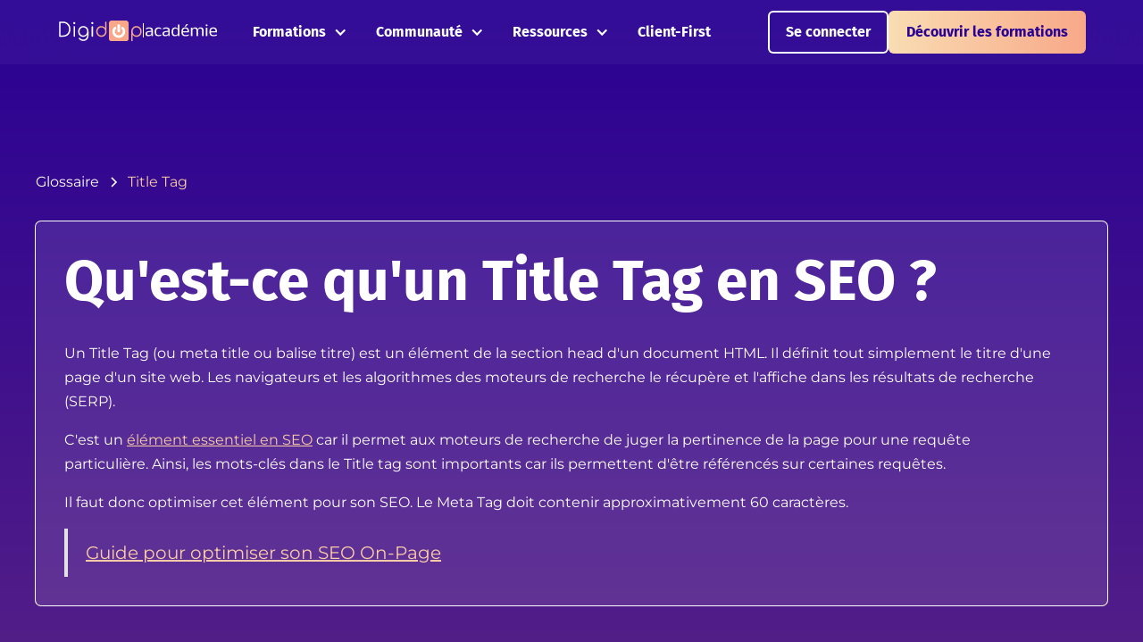

--- FILE ---
content_type: text/html
request_url: https://academie.digidop.fr/glossaire/title-tag
body_size: 12994
content:
<!DOCTYPE html><!-- Last Published: Fri Oct 03 2025 13:16:07 GMT+0000 (Coordinated Universal Time) --><html data-wf-domain="academie.digidop.fr" data-wf-page="6458eaab3acb674a20205219" data-wf-site="62b027a1d2f730a2cc7606c3" lang="fr" data-wf-collection="6458eaab3acb67a6c52051cf" data-wf-item-slug="title-tag"><head><meta charset="utf-8"/><title>Qu&#x27;est-ce qu&#x27;un Title Tag en SEO ? | Glossaire NoCode</title><meta content="Le Title Tag est une balise pour le SEO qui représente le titre de la page qui va s&#x27;afficher sur les pages de résultats des moteurs de recherches (SERP)" name="description"/><meta content="Qu&#x27;est-ce qu&#x27;un Title Tag en SEO ? | Glossaire NoCode" property="og:title"/><meta content="Le Title Tag est une balise pour le SEO qui représente le titre de la page qui va s&#x27;afficher sur les pages de résultats des moteurs de recherches (SERP)" property="og:description"/><meta content="https://cdn.prod.website-files.com/62b1533cf26f25b1848f1064/62d520adba4f14ec9c16715c_digidop-ac-og.webp" property="og:image"/><meta content="Qu&#x27;est-ce qu&#x27;un Title Tag en SEO ? | Glossaire NoCode" property="twitter:title"/><meta content="Le Title Tag est une balise pour le SEO qui représente le titre de la page qui va s&#x27;afficher sur les pages de résultats des moteurs de recherches (SERP)" property="twitter:description"/><meta content="https://cdn.prod.website-files.com/62b1533cf26f25b1848f1064/62d520adba4f14ec9c16715c_digidop-ac-og.webp" property="twitter:image"/><meta property="og:type" content="website"/><meta content="summary_large_image" name="twitter:card"/><meta content="width=device-width, initial-scale=1" name="viewport"/><link href="https://cdn.prod.website-files.com/62b027a1d2f730a2cc7606c3/css/digidop-academy-beta-member.shared.a4fc98c1f.min.css" rel="stylesheet" type="text/css"/><script type="text/javascript">!function(o,c){var n=c.documentElement,t=" w-mod-";n.className+=t+"js",("ontouchstart"in o||o.DocumentTouch&&c instanceof DocumentTouch)&&(n.className+=t+"touch")}(window,document);</script><link href="https://cdn.prod.website-files.com/62b027a1d2f730a2cc7606c3/62b5b1e7d71655c0ed4f5420_power-peach%201.png" rel="shortcut icon" type="image/x-icon"/><link href="https://cdn.prod.website-files.com/62b027a1d2f730a2cc7606c3/62b2c861c6b8d0e4b449cc64_og-digi-academie.png" rel="apple-touch-icon"/><link href="https://academie.digidop.fr/glossaire/title-tag" rel="canonical"/><!-- Please keep this css code to improve the font quality-->
<style>
  * {
  -webkit-font-smoothing: antialiased;
  -moz-osx-font-smoothing: grayscale;
}
</style><script async src="https://cdn.jsdelivr.net/npm/@finsweet/attributes-cmsslider@1/cmsslider.js"></script>
<script type="application/ld+json">
{
  "@context": "https://schema.org/", 
  "@type": "BreadcrumbList", 
  "itemListElement": [{
    "@type": "ListItem", 
    "position": 1, 
    "name": "Digidop Académie",
    "item": "https://academie.digidop.fr/"  
  },{
    "@type": "ListItem", 
    "position": 2, 
    "name": "Glossaire No-code",
    "item": "https://academie.digidop.fr/glossaire"  
  },{
    "@type": "ListItem", 
    "position": 3, 
    "name": "Title Tag",
    "item": "https://academie.digidop.fr/glossaire/title-tag"  
  }]
}
</script><script type="text/javascript">window.__WEBFLOW_CURRENCY_SETTINGS = {"currencyCode":"USD","symbol":"$","decimal":".","fractionDigits":2,"group":",","template":"{{wf {\"path\":\"symbol\",\"type\":\"PlainText\"} }} {{wf {\"path\":\"amount\",\"type\":\"CommercePrice\"} }} {{wf {\"path\":\"currencyCode\",\"type\":\"PlainText\"} }}","hideDecimalForWholeNumbers":false};</script></head><body><div class="gradient-primary"><div class="page-wrapper"><div class="global-styles w-embed"><style>

/* Snippet gets rid of top margin on first element in any rich text*/
.w-richtext>:first-child {
	margin-top: 0;
}

/* Snippet gets rid of bottom margin on last element in any rich text*/
.w-richtext>:last-child, .w-richtext ol li:last-child, .w-richtext ul li:last-child {
	margin-bottom: 0;
}

/* Snippet prevents all click and hover interaction with an element */
.clickable-off {
	pointer-events: none;
}

/* Snippet enables all click and hover interaction with an element */
.clickable-on{
  pointer-events: auto;
}

/* Snippet enables you to add class of div-square which creates and maintains a 1:1 dimension of a div.*/
.div-square::after {
	content: "";
	display: block;
	padding-bottom: 100%;
}

/*Hide focus outline for main content element*/
main:focus-visible {
	outline: -webkit-focus-ring-color auto 0px;
}

/* Make sure containers never lose their center alignment*/
.container-medium, .container-small, .container-large {
	margin-right: auto !important;
	margin-left: auto !important;
}

/*Reset buttons, and links styles*/
a {
	color: inherit;
	text-decoration: inherit;
	font-size: inherit;
}

/*Apply "..." after 3 lines of text */
.text-style-3lines {
	display: -webkit-box;
	overflow: hidden;
	-webkit-line-clamp: 3;
	-webkit-box-orient: vertical;
}

/*Apply "..." after 2 lines of text */
.text-style-2lines {
	display: -webkit-box;
	overflow: hidden;
	-webkit-line-clamp: 2;
	-webkit-box-orient: vertical;
}

@media screen and (max-width: 1240px) and (min-width: 992px) {
.navbar10_menu-dropdown, .navbar10_link, .navbar10_component .button, .navbar10_component .button-secondary {
  font-size: 0.8rem;
}

.navbar10_component .button, .navbar10_component .button-secondary {
  padding: 0.5rem 1rem 0.5rem 1rem;
}
}
</style></div><div data-w-id="e32217ca-40a4-4a43-e6ac-ed549b1f0acc" data-animation="default" data-collapse="medium" data-duration="400" data-easing="ease" data-easing2="ease" role="banner" class="navbar10_component w-nav"><div class="navbar10_container"><div class="navbar_logo-wrapper"><a href="https://www.digidop.fr/" target="_blank" class="navbar10_logo-link w-nav-brand"><img src="https://cdn.prod.website-files.com/62b027a1d2f730a2cc7606c3/62b5af2dc00c4859ad3743cd_logo-digidop-academie.svg" alt="Logo Digidop Académie couleur pêche" class="navbar_logo"/></a><div class="logo-vertical-divider"></div><a href="/" class="logo-academie-link w-inline-block"><img src="https://cdn.prod.website-files.com/62b027a1d2f730a2cc7606c3/62b5af22b25b1bb3eea6ffac_acade%CC%81mie.svg" loading="lazy" alt="académie" class="logo-academie"/></a></div><nav role="navigation" class="navbar10_menu w-nav-menu"><div class="navbar10_menu-left"><div data-hover="false" data-delay="200" data-w-id="e32217ca-40a4-4a43-e6ac-ed549b1f0ad9" class="navbar10_menu-dropdown w-dropdown"><div class="navbar10_dropdown-toggle w-dropdown-toggle"><div class="dropdown-icon w-icon-dropdown-toggle"></div><div>Formations</div></div><nav class="navbar10_dropdown-list w-dropdown-list"><div class="navbar10_container"><div class="navbar10_dropdown-content"><div class="navbar10_dropdown-content-right"><div class="navbar10_blog-list"><a href="/formations/figma" class="navbar10_blog-item w-inline-block"><img src="https://cdn.prod.website-files.com/62b027a1d2f730a2cc7606c3/633d88575d1ec411f26bf818_figma-ico.svg" loading="lazy" alt="logo-figma" class="navbar10_blog-item-image"/><div class="navbar10_blog-item-content"><div class="margin-bottom margin-tiny"><div class="heading-small">Design et Figma</div></div><p class="text-style-subtile-nav">Les dernières actualités, nos conseils de pro et le meilleur de Digidop en vidéo<br/></p></div></a><a href="https://www.webflow-formation.fr/" target="_blank" class="navbar10_blog-item w-inline-block"><img src="https://cdn.prod.website-files.com/62b027a1d2f730a2cc7606c3/6619282c2393f324a95898ad_webflow-icon.svg" loading="lazy" alt="icone webflow" class="navbar10_blog-item-image"/><div class="navbar10_blog-item-content"><div class="margin-bottom margin-tiny"><div class="heading-small">Webflow</div></div><p class="text-style-subtile-nav">Découvrez nos templates Figma &amp; Webflow à copier/coller gratuitements.<br/></p></div><div class="new_badge"><div>new</div></div></a></div><div class="navbar_hors-serie-component"><div class="text-color-white text-style-muted text-style-allcaps">hors séries</div><div class="navbar_divider"></div><div class="navbar10_blog-list is-hors-serie"><a href="/formations/hors-serie/figma-to-webflow" class="navbar10_blog-item is-hors-serie w-inline-block"><div class="navbar10_blog-item-content"><div class="heading-small">Figma to Webflow</div></div><div class="new_badge"><div>new</div></div></a><a href="/formations/hors-serie/webflow-editeur" class="navbar10_blog-item is-hors-serie w-inline-block"><div class="navbar10_blog-item-content"><div class="heading-small">Webflow Éditeur</div></div></a><a href="/formations/hors-serie" class="navbar10_blog-item is-hors-serie no-stroke w-inline-block"><div class="navbar10_blog-item-content"><div class="heading-small">Tous les H-S</div></div></a></div></div></div></div></div></nav></div><div data-hover="false" data-delay="200" data-w-id="e1857a37-5292-19ce-0c20-467187a87382" class="navbar10_menu-dropdown w-dropdown"><div class="navbar10_dropdown-toggle w-dropdown-toggle"><div class="dropdown-icon w-icon-dropdown-toggle"></div><div>Communauté</div></div><nav class="navbar10_dropdown-list w-dropdown-list"><div class="navbar10_container"><div class="navbar10_dropdown-content"><div class="navbar10_dropdown-content-right"><div class="navbar10_blog-list"><a href="/communaute/social-media" class="navbar10_blog-item w-inline-block"><img src="https://cdn.prod.website-files.com/62b027a1d2f730a2cc7606c3/636d673e92fb7b32d9706b6a_smiley-happy.svg" loading="lazy" alt="smiley-happy" class="navbar10_blog-item-image"/><div class="navbar10_blog-item-content"><div class="margin-bottom margin-tiny"><div class="heading-small">Social Media</div></div><p class="text-style-subtile-nav">#JeFolowDigidop<br/></p></div></a><a href="/communaute/community-love" class="navbar10_blog-item w-inline-block"><img src="https://cdn.prod.website-files.com/62b027a1d2f730a2cc7606c3/636d6a47daf0ad3905c0b0e1_love-sticker.svg" loading="lazy" alt="sticker love pink" class="navbar10_blog-item-image"/><div class="navbar10_blog-item-content"><div class="margin-bottom margin-tiny"><div class="heading-small">Community Love</div></div><p class="text-style-subtile-nav">Merci pour vos mercis ! <br/></p></div></a></div></div></div></div></nav></div><div data-hover="false" data-delay="200" data-w-id="16078f24-3576-40ee-46d6-a65208cc8178" class="navbar10_menu-dropdown w-dropdown"><div class="navbar10_dropdown-toggle w-dropdown-toggle"><div class="dropdown-icon w-icon-dropdown-toggle"></div><div>Ressources</div></div><nav class="navbar10_dropdown-list w-dropdown-list"><div class="navbar10_container"><div class="navbar10_dropdown-content"><div class="navbar10_dropdown-content-right"><div class="navbar10_blog-list"><a href="/digidop-tv" class="navbar10_blog-item w-inline-block"><img src="https://cdn.prod.website-files.com/62b027a1d2f730a2cc7606c3/633382a842171b32b1b9ea43_PlayCircle.svg" loading="lazy" alt="icon-player-white" class="navbar10_blog-item-image"/><div class="navbar10_blog-item-content"><div class="margin-bottom margin-tiny"><div class="heading-small">Digidop TV</div></div><p class="text-style-subtile-nav">Les dernières actualités, nos conseils de pro et le meilleur de Digidop en vidéo<br/></p></div></a><a href="https://webflow.com/@digidop" target="_blank" class="navbar10_blog-item w-inline-block"><img src="https://cdn.prod.website-files.com/62b027a1d2f730a2cc7606c3/62ba06ba54fed2d6806042df_icon-copy-white.svg" loading="lazy" alt="icon-copy-white
" class="navbar10_blog-item-image"/><div class="navbar10_blog-item-content"><div class="margin-bottom margin-tiny"><div class="heading-small">Modèles</div></div><p class="text-style-subtile-nav">Découvrez nos templates Figma &amp; Webflow à copier/coller gratuitements.<br/></p></div></a><a href="/glossaire" class="navbar10_blog-item w-inline-block"><img src="https://cdn.prod.website-files.com/62b027a1d2f730a2cc7606c3/633d869bcbd0cc2418e8e823_akar-icons_question.svg" loading="lazy" alt="icone-question" class="navbar10_blog-item-image"/><div class="navbar10_blog-item-content"><div class="margin-bottom margin-tiny"><div class="heading-small">Glossaire no-code</div></div><p class="text-style-subtile-nav">Le no-code à son jargon. Et il peut paraître incompréhensible. On le décrypte dans notre glossaire ! <br/></p></div></a><a href="https://www.digidop.com/fr/blog" target="_blank" class="navbar10_blog-item w-inline-block"><img src="https://cdn.prod.website-files.com/62b027a1d2f730a2cc7606c3/633d873e4c6d5132ce94e2c9_bi_book.svg" loading="lazy" alt="icone-book-white" class="navbar10_blog-item-image"/><div class="navbar10_blog-item-content"><div class="margin-bottom margin-tiny"><div class="heading-small">Le Blog de Digidop</div></div><p class="text-style-subtile-nav">Plus de 300 articles et tutoriels pour en apprendre plus sur Webflow, le SEO, le design ou bien le no-code !<br/></p></div></a><a href="https://www.digidop.com/fr/tools" target="_blank" class="navbar10_blog-item w-inline-block"><img src="https://cdn.prod.website-files.com/62b027a1d2f730a2cc7606c3/633d86e5f8d87bfb75337b42_clarity_tools-line.svg" loading="lazy" alt="icone-toolbox-white" class="navbar10_blog-item-image"/><div class="navbar10_blog-item-content"><div class="margin-bottom margin-tiny"><div class="heading-small">Toolbox no-code</div></div><p class="text-style-subtile-nav">Découvre plus d&#x27;une centaines d&#x27;outils nocode que l&#x27;on a ou utilisons dans notre agence !<br/></p></div></a><a aria-label="Youtube" href="https://www.youtube.com/c/digidop" target="_blank" class="navbar10_blog-item w-inline-block"><img src="https://cdn.prod.website-files.com/62b027a1d2f730a2cc7606c3/62b15ea7f26f2557878f5a9b_logos_youtube-icon.svg" loading="lazy" alt="Icone Youtube" class="navbar10_blog-item-image"/><div class="navbar10_blog-item-content"><div class="margin-bottom margin-tiny"><div class="heading-small">Notre chaîne Youtube</div></div><p class="text-style-subtile-nav">Comment faire ça sur [Webflow, Figma, SEO] ? Une nouvelle vidéo chaque semaine.<br/></p></div></a></div></div></div></div></nav></div><a href="/client-first" class="navbar10_link w-nav-link">Client-First</a></div><div class="navbar10_menu-right"><button class="button-secondary" data-wf-user-logout="Se connecter" data-wf-user-login="Se connecter" type="button">Se connecter</button><a href="/formations" class="button w-button">Découvrir les formations</a></div></nav><div class="navbar10_menu-button w-nav-button"><div class="menu-icon"><div class="menu-icon_line-top"></div><div class="menu-icon_line-middle"><div class="menu-icon_line-middle-inner"></div></div><div class="menu-icon_line-bottom"></div></div></div></div></div><main class="main-wrapper"><section class="section-main-glossaire"><div class="page-padding"><div class="container-large"><div class="padding-vertical padding-top padding-xxhuge"><nav class="breadcrumb_component"><a href="/glossaire" class="breadcrumb-link w-inline-block"><div>Glossaire</div></a><div class="breadcrumb-divider w-embed"><svg width="16" height="16" viewBox="0 0 16 16" fill="none" xmlns="http://www.w3.org/2000/svg">
<path d="M6 3L11 8L6 13" stroke="CurrentColor" stroke-width="1.5"/>
</svg></div><a href="/glossaire/title-tag" aria-current="page" class="breadcrumb-link is-active w-inline-block w--current"><div>Title Tag</div></a></nav><div id="w-node-_6417c887-6bd4-92ef-da84-352a42b603ed-20205219" class="gloassary_feed"><div class="glossary-item"><div class="text-rich-text-video-template w-richtext"><h1>Qu&#x27;est-ce qu&#x27;un Title Tag en SEO ?</h1><p>Un Title Tag (ou meta title ou balise titre) est un élément de la section head d&#x27;un document HTML. Il définit tout simplement le titre d&#x27;une page d&#x27;un site web. Les navigateurs et les algorithmes des moteurs de recherche le récupère et l&#x27;affiche dans les résultats de recherche (SERP).</p><p>C&#x27;est un <a href="https://www.digidop.com/fr/blog/webflow-seo" target="_blank">élément essentiel en SEO</a> car il permet aux moteurs de recherche de juger la pertinence de la page pour une requête particulière. Ainsi, les mots-clés dans le Title tag sont importants car ils permettent d&#x27;être référencés sur certaines requêtes.</p><p>Il faut donc optimiser cet élément pour son SEO. Le Meta Tag doit contenir approximativement 60 caractères.</p><blockquote><a href="https://www.digidop.com/fr/ressources/guides/maitriser-seo-on-page-en-2025" target="_blank">Guide pour optimiser son SEO On-Page</a></blockquote></div></div></div></div></div></div></section><div class="padding-bottom padding-huge"></div><section class="section-cta-media"><div class="page-padding"><div class="container-large"><div class="padding-vertical padding-xxlarge"><div class="social_media_component"><h2 class="social-media-heading">Suis-nous et apprends gratuitement !</h2><div class="cta-media_logo-component"><a rel="noopener" aria-label="Youtube" href="https://www.youtube.com/c/digidop" target="_blank" class="cta-media_link-icon w-inline-block"><img src="https://cdn.prod.website-files.com/62b027a1d2f730a2cc7606c3/63724111b2238910f690348b_Youtube-svg.svg" loading="lazy" alt="Logo Youtube SVG" class="icon-1x1-large"/></a><a aria-label="TikTok" href="https://www.tiktok.com/@digidop.fr" target="_blank" class="cta-media_link-icon w-inline-block"><img src="https://cdn.prod.website-files.com/62b027a1d2f730a2cc7606c3/6372410399096aa4fb130ffb_tiktok-svg.svg" loading="lazy" alt="Logo Tiktok SVG" class="icon-1x1-large"/></a><a aria-label="LinkedIn" href="https://www.linkedin.com/company/digidop/" target="_blank" class="cta-media_link-icon w-inline-block"><img src="https://cdn.prod.website-files.com/62b027a1d2f730a2cc7606c3/63724111fd512d68d8060cc5_linkedin-svg.svg" loading="lazy" alt="Logo Linkedin SVG" class="icon-1x1-large"/></a><a aria-label="Instagram" href="https://www.instagram.com/digidop.fr/" target="_blank" class="cta-media_link-icon w-inline-block"><img src="https://cdn.prod.website-files.com/62b027a1d2f730a2cc7606c3/6372411169a53065a9c18b63_instragram-svg.svg" loading="lazy" alt="Logo Instagram SVG" class="icon-1x1-large"/></a></div></div></div></div></div></section><section class="section-new-video"><div class="page-padding"><div class="container-large"><div class="padding-top padding-huge"><div class="margin-bottom margin-medium"><div class="max-width-large"><h2 class="heading-medium">Découvrez plus de contenus gratuit !</h2></div></div><div data-delay="4000" data-animation="slide" class="testimonial20_component w-slider" data-autoplay="false" data-easing="ease" data-hide-arrows="false" data-disable-swipe="false" data-autoplay-limit="0" data-nav-spacing="3" data-duration="500" data-infinite="false" fs-cmsslider-element="slider"><div class="testimonial20_mask w-slider-mask"><div class="testimonial20_slide w-slide"><a data-w-id="b8968813-3cc5-bd62-af50-bb47ce11f3af" style="-webkit-transform:translate3d(0, 0rem, 0) scale3d(1, 1, 1) rotateX(0) rotateY(0) rotateZ(0) skew(0, 0);-moz-transform:translate3d(0, 0rem, 0) scale3d(1, 1, 1) rotateX(0) rotateY(0) rotateZ(0) skew(0, 0);-ms-transform:translate3d(0, 0rem, 0) scale3d(1, 1, 1) rotateX(0) rotateY(0) rotateZ(0) skew(0, 0);transform:translate3d(0, 0rem, 0) scale3d(1, 1, 1) rotateX(0) rotateY(0) rotateZ(0) skew(0, 0)" href="#" class="news_link w-inline-block"><div class="image-wrapper-16-9"><img src="https://cdn.prod.website-files.com/plugins/Basic/assets/placeholder.60f9b1840c.svg" loading="lazy" alt="" class="image-wrapper_image"/></div><div class="informations-video-wrapper"><p>12 : 30</p><div class="vertical-divider"></div><p class="text-style-entreprise-card">digidop</p></div><h3 class="heading-small text-style-3lines">Heading</h3></a></div><div class="w-slide"></div></div><div class="video-slider_arrow left w-slider-arrow-left"><div class="icon-arrow w-embed"><svg width="100%" height="100%" viewBox="0 0 12 12" fill="currentcolor" xmlns="http://www.w3.org/2000/svg">
<path d="M10.4993 5.99985C10.4993 5.80093 10.4203 5.61017 10.2797 5.46952C10.139 5.32886 9.94825 5.24985 9.74934 5.24985H3.80934L5.77934 3.27985C5.91182 3.13767 5.98394 2.94963 5.98052 2.75532C5.97709 2.56102 5.89838 2.37564 5.76096 2.23822C5.62355 2.10081 5.43816 2.0221 5.24386 2.01867C5.04956 2.01524 4.86151 2.08737 4.71934 2.21985L1.46934 5.46985C1.32889 5.61047 1.25 5.8011 1.25 5.99985C1.25 6.1986 1.32889 6.38922 1.46934 6.52985L4.71934 9.77985C4.86151 9.91233 5.04956 9.98445 5.24386 9.98102C5.43816 9.97759 5.62355 9.89888 5.76096 9.76147C5.89838 9.62405 5.97709 9.43867 5.98052 9.24437C5.98394 9.05007 5.91182 8.86202 5.77934 8.71985L3.80934 6.74985H9.74934C9.94825 6.74985 10.139 6.67083 10.2797 6.53018C10.4203 6.38952 10.4993 6.19876 10.4993 5.99985Z" fill="currentcolor"/>
</svg></div></div><div class="video-slider_arrow w-slider-arrow-right"><div class="icon-arrow right w-embed"><svg width="100%" height="100%" viewBox="0 0 12 12" fill="currentcolor" xmlns="http://www.w3.org/2000/svg">
<path d="M10.4993 5.99985C10.4993 5.80093 10.4203 5.61017 10.2797 5.46952C10.139 5.32886 9.94825 5.24985 9.74934 5.24985H3.80934L5.77934 3.27985C5.91182 3.13767 5.98394 2.94963 5.98052 2.75532C5.97709 2.56102 5.89838 2.37564 5.76096 2.23822C5.62355 2.10081 5.43816 2.0221 5.24386 2.01867C5.04956 2.01524 4.86151 2.08737 4.71934 2.21985L1.46934 5.46985C1.32889 5.61047 1.25 5.8011 1.25 5.99985C1.25 6.1986 1.32889 6.38922 1.46934 6.52985L4.71934 9.77985C4.86151 9.91233 5.04956 9.98445 5.24386 9.98102C5.43816 9.97759 5.62355 9.89888 5.76096 9.76147C5.89838 9.62405 5.97709 9.43867 5.98052 9.24437C5.98394 9.05007 5.91182 8.86202 5.77934 8.71985L3.80934 6.74985H9.74934C9.94825 6.74985 10.139 6.67083 10.2797 6.53018C10.4203 6.38952 10.4993 6.19876 10.4993 5.99985Z" fill="currentcolor"/>
</svg></div></div><div class="testimonial20_slide-nav w-slider-nav w-slider-nav-invert w-round"></div></div></div></div></div><div class="video-news-feed w-dyn-list"><div fs-cmsslider-element="list" role="list" class="video-news-feed-list w-dyn-items"><div role="listitem" class="video-feed-item w-dyn-item"><a data-w-id="b8968813-3cc5-bd62-af50-bb47ce11f3c3" style="-webkit-transform:translate3d(0, 0rem, 0) scale3d(1, 1, 1) rotateX(0) rotateY(0) rotateZ(0) skew(0, 0);-moz-transform:translate3d(0, 0rem, 0) scale3d(1, 1, 1) rotateX(0) rotateY(0) rotateZ(0) skew(0, 0);-ms-transform:translate3d(0, 0rem, 0) scale3d(1, 1, 1) rotateX(0) rotateY(0) rotateZ(0) skew(0, 0);transform:translate3d(0, 0rem, 0) scale3d(1, 1, 1) rotateX(0) rotateY(0) rotateZ(0) skew(0, 0)" href="/digidop-tv/4-outils-webdesign-connaitre" class="news_link w-inline-block"><div class="image-wrapper-16-9"><img src="https://cdn.prod.website-files.com/62b1533cf26f25b1848f1064/63f86603a4a8593de88c254b_top-4-tools-webdesign.webp" loading="lazy" alt="" sizes="100vw" srcset="https://cdn.prod.website-files.com/62b1533cf26f25b1848f1064/63f86603a4a8593de88c254b_top-4-tools-webdesign-p-500.webp 500w, https://cdn.prod.website-files.com/62b1533cf26f25b1848f1064/63f86603a4a8593de88c254b_top-4-tools-webdesign-p-800.webp 800w, https://cdn.prod.website-files.com/62b1533cf26f25b1848f1064/63f86603a4a8593de88c254b_top-4-tools-webdesign-p-1080.webp 1080w, https://cdn.prod.website-files.com/62b1533cf26f25b1848f1064/63f86603a4a8593de88c254b_top-4-tools-webdesign.webp 1280w" class="image-wrapper_image"/></div><div class="informations-video-wrapper"><p class="video-time-style">3:15</p><div class="vertical-divider"></div><p class="text-style-entreprise-card">digidop</p></div><h3 fs-cmsfilter-field="title" class="heading-small text-style-3lines">4 outils de webdesign à connaître !</h3><div fs-cmsfilter-field="outil" class="fs-radio_label-4">Webflow</div><div fs-cmsfilter-field="difficulte" class="fs-radio_label-4">Débutant</div><div fs-cmsfilter-field="category" class="fs-radio_label-4">Découverte</div></a></div><div role="listitem" class="video-feed-item w-dyn-item"><a data-w-id="b8968813-3cc5-bd62-af50-bb47ce11f3c3" style="-webkit-transform:translate3d(0, 0rem, 0) scale3d(1, 1, 1) rotateX(0) rotateY(0) rotateZ(0) skew(0, 0);-moz-transform:translate3d(0, 0rem, 0) scale3d(1, 1, 1) rotateX(0) rotateY(0) rotateZ(0) skew(0, 0);-ms-transform:translate3d(0, 0rem, 0) scale3d(1, 1, 1) rotateX(0) rotateY(0) rotateZ(0) skew(0, 0);transform:translate3d(0, 0rem, 0) scale3d(1, 1, 1) rotateX(0) rotateY(0) rotateZ(0) skew(0, 0)" href="/digidop-tv/retour-succes-story-digidop" class="news_link w-inline-block"><div class="image-wrapper-16-9"><img src="https://cdn.prod.website-files.com/62b1533cf26f25b1848f1064/63a3433eca8aa668a2219b09_SPOTLIGHT%20-%20Digidop%2016_9.webp" loading="lazy" alt="" sizes="100vw" srcset="https://cdn.prod.website-files.com/62b1533cf26f25b1848f1064/63a3433eca8aa668a2219b09_SPOTLIGHT%20-%20Digidop%2016_9-p-500.webp 500w, https://cdn.prod.website-files.com/62b1533cf26f25b1848f1064/63a3433eca8aa668a2219b09_SPOTLIGHT%20-%20Digidop%2016_9-p-800.webp 800w, https://cdn.prod.website-files.com/62b1533cf26f25b1848f1064/63a3433eca8aa668a2219b09_SPOTLIGHT%20-%20Digidop%2016_9-p-1080.webp 1080w, https://cdn.prod.website-files.com/62b1533cf26f25b1848f1064/63a3433eca8aa668a2219b09_SPOTLIGHT%20-%20Digidop%2016_9-p-1600.webp 1600w, https://cdn.prod.website-files.com/62b1533cf26f25b1848f1064/63a3433eca8aa668a2219b09_SPOTLIGHT%20-%20Digidop%2016_9.webp 1920w" class="image-wrapper_image"/></div><div class="informations-video-wrapper"><p class="video-time-style">1:31:11</p><div class="vertical-divider"></div><p class="text-style-entreprise-card">digidop</p></div><h3 fs-cmsfilter-field="title" class="heading-small text-style-3lines">Retour sur la succès story Digidop</h3><div fs-cmsfilter-field="outil" class="fs-radio_label-4">Webflow</div><div fs-cmsfilter-field="difficulte" class="fs-radio_label-4">Débutant</div><div fs-cmsfilter-field="category" class="fs-radio_label-4">Découverte</div></a></div><div role="listitem" class="video-feed-item w-dyn-item"><a data-w-id="b8968813-3cc5-bd62-af50-bb47ce11f3c3" style="-webkit-transform:translate3d(0, 0rem, 0) scale3d(1, 1, 1) rotateX(0) rotateY(0) rotateZ(0) skew(0, 0);-moz-transform:translate3d(0, 0rem, 0) scale3d(1, 1, 1) rotateX(0) rotateY(0) rotateZ(0) skew(0, 0);-ms-transform:translate3d(0, 0rem, 0) scale3d(1, 1, 1) rotateX(0) rotateY(0) rotateZ(0) skew(0, 0);transform:translate3d(0, 0rem, 0) scale3d(1, 1, 1) rotateX(0) rotateY(0) rotateZ(0) skew(0, 0)" href="/digidop-tv/florian-live-avec-joe-krug" class="news_link w-inline-block"><div class="image-wrapper-16-9"><img src="https://cdn.prod.website-files.com/62b1533cf26f25b1848f1064/635f69f06c0ae029d06e29d1_florian-finsweet.webp" loading="lazy" alt="" sizes="100vw" srcset="https://cdn.prod.website-files.com/62b1533cf26f25b1848f1064/635f69f06c0ae029d06e29d1_florian-finsweet-p-500.webp 500w, https://cdn.prod.website-files.com/62b1533cf26f25b1848f1064/635f69f06c0ae029d06e29d1_florian-finsweet-p-800.webp 800w, https://cdn.prod.website-files.com/62b1533cf26f25b1848f1064/635f69f06c0ae029d06e29d1_florian-finsweet-p-1080.webp 1080w, https://cdn.prod.website-files.com/62b1533cf26f25b1848f1064/635f69f06c0ae029d06e29d1_florian-finsweet.webp 1280w" class="image-wrapper_image"/></div><div class="informations-video-wrapper"><p class="video-time-style">1:04:12</p><div class="vertical-divider"></div><p class="text-style-entreprise-card">digidop</p></div><h3 fs-cmsfilter-field="title" class="heading-small text-style-3lines">Florian en live avec Joe Krug ! </h3><div fs-cmsfilter-field="outil" class="fs-radio_label-4">Webflow</div><div fs-cmsfilter-field="difficulte" class="fs-radio_label-4">Débutant</div><div fs-cmsfilter-field="category" class="fs-radio_label-4">Découverte</div></a></div><div role="listitem" class="video-feed-item w-dyn-item"><a data-w-id="b8968813-3cc5-bd62-af50-bb47ce11f3c3" style="-webkit-transform:translate3d(0, 0rem, 0) scale3d(1, 1, 1) rotateX(0) rotateY(0) rotateZ(0) skew(0, 0);-moz-transform:translate3d(0, 0rem, 0) scale3d(1, 1, 1) rotateX(0) rotateY(0) rotateZ(0) skew(0, 0);-ms-transform:translate3d(0, 0rem, 0) scale3d(1, 1, 1) rotateX(0) rotateY(0) rotateZ(0) skew(0, 0);transform:translate3d(0, 0rem, 0) scale3d(1, 1, 1) rotateX(0) rotateY(0) rotateZ(0) skew(0, 0)" href="/digidop-tv/creer-cms-slider-webflow" class="news_link w-inline-block"><div class="image-wrapper-16-9"><img src="https://cdn.prod.website-files.com/62b1533cf26f25b1848f1064/6358f3466b121302c913c4e1_Open-Graph-webflow-cms-slider.webp" loading="lazy" alt="" sizes="100vw" srcset="https://cdn.prod.website-files.com/62b1533cf26f25b1848f1064/6358f3466b121302c913c4e1_Open-Graph-webflow-cms-slider-p-500.webp 500w, https://cdn.prod.website-files.com/62b1533cf26f25b1848f1064/6358f3466b121302c913c4e1_Open-Graph-webflow-cms-slider-p-800.webp 800w, https://cdn.prod.website-files.com/62b1533cf26f25b1848f1064/6358f3466b121302c913c4e1_Open-Graph-webflow-cms-slider-p-1080.webp 1080w, https://cdn.prod.website-files.com/62b1533cf26f25b1848f1064/6358f3466b121302c913c4e1_Open-Graph-webflow-cms-slider.webp 1280w" class="image-wrapper_image"/></div><div class="informations-video-wrapper"><p class="video-time-style">5:16</p><div class="vertical-divider"></div><p class="text-style-entreprise-card">digidop</p></div><h3 fs-cmsfilter-field="title" class="heading-small text-style-3lines">Créer un CMS slider sur Webflow</h3><div fs-cmsfilter-field="outil" class="fs-radio_label-4">Webflow</div><div fs-cmsfilter-field="difficulte" class="fs-radio_label-4">Initié</div><div fs-cmsfilter-field="category" class="fs-radio_label-4">Tips &amp; astuces</div></a></div><div role="listitem" class="video-feed-item w-dyn-item"><a data-w-id="b8968813-3cc5-bd62-af50-bb47ce11f3c3" style="-webkit-transform:translate3d(0, 0rem, 0) scale3d(1, 1, 1) rotateX(0) rotateY(0) rotateZ(0) skew(0, 0);-moz-transform:translate3d(0, 0rem, 0) scale3d(1, 1, 1) rotateX(0) rotateY(0) rotateZ(0) skew(0, 0);-ms-transform:translate3d(0, 0rem, 0) scale3d(1, 1, 1) rotateX(0) rotateY(0) rotateZ(0) skew(0, 0);transform:translate3d(0, 0rem, 0) scale3d(1, 1, 1) rotateX(0) rotateY(0) rotateZ(0) skew(0, 0)" href="/digidop-tv/comment-ajouter-balises-utm-formulaires-webflow-tutoriel" class="news_link w-inline-block"><div class="image-wrapper-16-9"><img src="https://cdn.prod.website-files.com/62b1533cf26f25b1848f1064/632e304e99456172c63aaf10_og-webflow-utm%20(1).webp" loading="lazy" alt="" sizes="100vw" srcset="https://cdn.prod.website-files.com/62b1533cf26f25b1848f1064/632e304e99456172c63aaf10_og-webflow-utm%20(1)-p-500.webp 500w, https://cdn.prod.website-files.com/62b1533cf26f25b1848f1064/632e304e99456172c63aaf10_og-webflow-utm%20(1)-p-800.webp 800w, https://cdn.prod.website-files.com/62b1533cf26f25b1848f1064/632e304e99456172c63aaf10_og-webflow-utm%20(1)-p-1080.webp 1080w, https://cdn.prod.website-files.com/62b1533cf26f25b1848f1064/632e304e99456172c63aaf10_og-webflow-utm%20(1).webp 1280w" class="image-wrapper_image"/></div><div class="informations-video-wrapper"><p class="video-time-style">5:00</p><div class="vertical-divider"></div><p class="text-style-entreprise-card">digidop</p></div><h3 fs-cmsfilter-field="title" class="heading-small text-style-3lines">Comment ajouter des balises UTM à des formulaires Webflow ? | Tutoriel</h3><div fs-cmsfilter-field="outil" class="fs-radio_label-4">Webflow</div><div fs-cmsfilter-field="difficulte" class="fs-radio_label-4">Initié</div><div fs-cmsfilter-field="category" class="fs-radio_label-4">Tutoriel</div></a></div><div role="listitem" class="video-feed-item w-dyn-item"><a data-w-id="b8968813-3cc5-bd62-af50-bb47ce11f3c3" style="-webkit-transform:translate3d(0, 0rem, 0) scale3d(1, 1, 1) rotateX(0) rotateY(0) rotateZ(0) skew(0, 0);-moz-transform:translate3d(0, 0rem, 0) scale3d(1, 1, 1) rotateX(0) rotateY(0) rotateZ(0) skew(0, 0);-ms-transform:translate3d(0, 0rem, 0) scale3d(1, 1, 1) rotateX(0) rotateY(0) rotateZ(0) skew(0, 0);transform:translate3d(0, 0rem, 0) scale3d(1, 1, 1) rotateX(0) rotateY(0) rotateZ(0) skew(0, 0)" href="/digidop-tv/5-optimisations-seo-facile-webflow" class="news_link w-inline-block"><div class="image-wrapper-16-9"><img src="https://cdn.prod.website-files.com/62b1533cf26f25b1848f1064/62dfab35aac98f0d8c84c23c_Open-Graph-webflow-extensions%402x.webp" loading="lazy" alt="" sizes="100vw" srcset="https://cdn.prod.website-files.com/62b1533cf26f25b1848f1064/62dfab35aac98f0d8c84c23c_Open-Graph-webflow-extensions%402x-p-500.webp 500w, https://cdn.prod.website-files.com/62b1533cf26f25b1848f1064/62dfab35aac98f0d8c84c23c_Open-Graph-webflow-extensions%402x-p-800.webp 800w, https://cdn.prod.website-files.com/62b1533cf26f25b1848f1064/62dfab35aac98f0d8c84c23c_Open-Graph-webflow-extensions%402x-p-1080.webp 1080w, https://cdn.prod.website-files.com/62b1533cf26f25b1848f1064/62dfab35aac98f0d8c84c23c_Open-Graph-webflow-extensions%402x.webp 1280w" class="image-wrapper_image"/></div><div class="informations-video-wrapper"><p class="video-time-style">05:00</p><div class="vertical-divider"></div><p class="text-style-entreprise-card">digidop</p></div><h3 fs-cmsfilter-field="title" class="heading-small text-style-3lines">5 optimisations SEO facile sur Webflow</h3><div fs-cmsfilter-field="outil" class="fs-radio_label-4">Webflow</div><div fs-cmsfilter-field="difficulte" class="fs-radio_label-4">Débutant</div><div fs-cmsfilter-field="category" class="fs-radio_label-4 w-dyn-bind-empty"></div></a></div><div role="listitem" class="video-feed-item w-dyn-item"><a data-w-id="b8968813-3cc5-bd62-af50-bb47ce11f3c3" style="-webkit-transform:translate3d(0, 0rem, 0) scale3d(1, 1, 1) rotateX(0) rotateY(0) rotateZ(0) skew(0, 0);-moz-transform:translate3d(0, 0rem, 0) scale3d(1, 1, 1) rotateX(0) rotateY(0) rotateZ(0) skew(0, 0);-ms-transform:translate3d(0, 0rem, 0) scale3d(1, 1, 1) rotateX(0) rotateY(0) rotateZ(0) skew(0, 0);transform:translate3d(0, 0rem, 0) scale3d(1, 1, 1) rotateX(0) rotateY(0) rotateZ(0) skew(0, 0)" href="/digidop-tv/3-sources-dinspiration-gratuites-en-webdesign" class="news_link w-inline-block"><div class="image-wrapper-16-9"><img src="https://cdn.prod.website-files.com/62b1533cf26f25b1848f1064/62bc93aa0cbd9f3645b4953b_Open-Graph-sources-inspirations%20(webdesign).png" loading="lazy" alt="" sizes="100vw" srcset="https://cdn.prod.website-files.com/62b1533cf26f25b1848f1064/62bc93aa0cbd9f3645b4953b_Open-Graph-sources-inspirations%20(webdesign)-p-500.png 500w, https://cdn.prod.website-files.com/62b1533cf26f25b1848f1064/62bc93aa0cbd9f3645b4953b_Open-Graph-sources-inspirations%20(webdesign)-p-800.png 800w, https://cdn.prod.website-files.com/62b1533cf26f25b1848f1064/62bc93aa0cbd9f3645b4953b_Open-Graph-sources-inspirations%20(webdesign).png 1280w" class="image-wrapper_image"/></div><div class="informations-video-wrapper"><p class="video-time-style">2:45</p><div class="vertical-divider"></div><p class="text-style-entreprise-card">digidop</p></div><h3 fs-cmsfilter-field="title" class="heading-small text-style-3lines">3 sources d&#x27;inspiration gratuites en Webdesign !</h3><div fs-cmsfilter-field="outil" class="fs-radio_label-4">Figma</div><div fs-cmsfilter-field="difficulte" class="fs-radio_label-4">Débutant</div><div fs-cmsfilter-field="category" class="fs-radio_label-4">Design</div></a></div><div role="listitem" class="video-feed-item w-dyn-item"><a data-w-id="b8968813-3cc5-bd62-af50-bb47ce11f3c3" style="-webkit-transform:translate3d(0, 0rem, 0) scale3d(1, 1, 1) rotateX(0) rotateY(0) rotateZ(0) skew(0, 0);-moz-transform:translate3d(0, 0rem, 0) scale3d(1, 1, 1) rotateX(0) rotateY(0) rotateZ(0) skew(0, 0);-ms-transform:translate3d(0, 0rem, 0) scale3d(1, 1, 1) rotateX(0) rotateY(0) rotateZ(0) skew(0, 0);transform:translate3d(0, 0rem, 0) scale3d(1, 1, 1) rotateX(0) rotateY(0) rotateZ(0) skew(0, 0)" href="/digidop-tv/2-extensions-chrome-tres-utiles-pour-webflow" class="news_link w-inline-block"><div class="image-wrapper-16-9"><img src="https://cdn.prod.website-files.com/62b1533cf26f25b1848f1064/62b9d9272c8ac88542a2e4be_Open-Graph-webflow-extensions2x-flo.png" loading="lazy" alt="" sizes="100vw" srcset="https://cdn.prod.website-files.com/62b1533cf26f25b1848f1064/62b9d9272c8ac88542a2e4be_Open-Graph-webflow-extensions2x-flo-p-500.png 500w, https://cdn.prod.website-files.com/62b1533cf26f25b1848f1064/62b9d9272c8ac88542a2e4be_Open-Graph-webflow-extensions2x-flo-p-800.png 800w, https://cdn.prod.website-files.com/62b1533cf26f25b1848f1064/62b9d9272c8ac88542a2e4be_Open-Graph-webflow-extensions2x-flo.png 1280w" class="image-wrapper_image"/></div><div class="informations-video-wrapper"><p class="video-time-style">2:40</p><div class="vertical-divider"></div><p class="text-style-entreprise-card">digidop</p></div><h3 fs-cmsfilter-field="title" class="heading-small text-style-3lines">2 Extensions chrome très utiles pour Webflow</h3><div fs-cmsfilter-field="outil" class="fs-radio_label-4">Webflow</div><div fs-cmsfilter-field="difficulte" class="fs-radio_label-4">Initié</div><div fs-cmsfilter-field="category" class="fs-radio_label-4">Tips &amp; astuces</div></a></div><div role="listitem" class="video-feed-item w-dyn-item"><a data-w-id="b8968813-3cc5-bd62-af50-bb47ce11f3c3" style="-webkit-transform:translate3d(0, 0rem, 0) scale3d(1, 1, 1) rotateX(0) rotateY(0) rotateZ(0) skew(0, 0);-moz-transform:translate3d(0, 0rem, 0) scale3d(1, 1, 1) rotateX(0) rotateY(0) rotateZ(0) skew(0, 0);-ms-transform:translate3d(0, 0rem, 0) scale3d(1, 1, 1) rotateX(0) rotateY(0) rotateZ(0) skew(0, 0);transform:translate3d(0, 0rem, 0) scale3d(1, 1, 1) rotateX(0) rotateY(0) rotateZ(0) skew(0, 0)" href="/digidop-tv/importer-palette-couleurs-figma-webflow-2-clics" class="news_link w-inline-block"><div class="image-wrapper-16-9"><img src="https://cdn.prod.website-files.com/62b1533cf26f25b1848f1064/62b564dc3eba9920f8975b01_Open-Graph-color-palette-solid-gradient.png" loading="lazy" alt="" sizes="100vw" srcset="https://cdn.prod.website-files.com/62b1533cf26f25b1848f1064/62b564dc3eba9920f8975b01_Open-Graph-color-palette-solid-gradient-p-500.png 500w, https://cdn.prod.website-files.com/62b1533cf26f25b1848f1064/62b564dc3eba9920f8975b01_Open-Graph-color-palette-solid-gradient-p-800.png 800w, https://cdn.prod.website-files.com/62b1533cf26f25b1848f1064/62b564dc3eba9920f8975b01_Open-Graph-color-palette-solid-gradient.png 1280w" class="image-wrapper_image"/></div><div class="informations-video-wrapper"><p class="video-time-style">1:38</p><div class="vertical-divider"></div><p class="text-style-entreprise-card">digidop</p></div><h3 fs-cmsfilter-field="title" class="heading-small text-style-3lines">Importer une palette de couleurs Figma → Webflow en 2 clics !</h3><div fs-cmsfilter-field="outil" class="fs-radio_label-4">Webflow</div><div fs-cmsfilter-field="difficulte" class="fs-radio_label-4">Débutant</div><div fs-cmsfilter-field="category" class="fs-radio_label-4">Tips &amp; astuces</div></a></div><div role="listitem" class="video-feed-item w-dyn-item"><a data-w-id="b8968813-3cc5-bd62-af50-bb47ce11f3c3" style="-webkit-transform:translate3d(0, 0rem, 0) scale3d(1, 1, 1) rotateX(0) rotateY(0) rotateZ(0) skew(0, 0);-moz-transform:translate3d(0, 0rem, 0) scale3d(1, 1, 1) rotateX(0) rotateY(0) rotateZ(0) skew(0, 0);-ms-transform:translate3d(0, 0rem, 0) scale3d(1, 1, 1) rotateX(0) rotateY(0) rotateZ(0) skew(0, 0);transform:translate3d(0, 0rem, 0) scale3d(1, 1, 1) rotateX(0) rotateY(0) rotateZ(0) skew(0, 0)" href="/digidop-tv/presentation-2022-de-loutil-no-code-webflow-webflow-tutorial-francais" class="news_link w-inline-block"><div class="image-wrapper-16-9"><img src="https://cdn.prod.website-files.com/62b1533cf26f25b1848f1064/62b4a344145683ed03730373_Open-Graph-webflow-prez2x.png" loading="lazy" alt="" sizes="100vw" srcset="https://cdn.prod.website-files.com/62b1533cf26f25b1848f1064/62b4a344145683ed03730373_Open-Graph-webflow-prez2x-p-500.png 500w, https://cdn.prod.website-files.com/62b1533cf26f25b1848f1064/62b4a344145683ed03730373_Open-Graph-webflow-prez2x.png 1280w" class="image-wrapper_image"/></div><div class="informations-video-wrapper"><p class="video-time-style">13:58</p><div class="vertical-divider"></div><p class="text-style-entreprise-card">digidop</p></div><h3 fs-cmsfilter-field="title" class="heading-small text-style-3lines">Présentation 2022 de l&#x27;outil no-code Webflow </h3><div fs-cmsfilter-field="outil" class="fs-radio_label-4">Webflow</div><div fs-cmsfilter-field="difficulte" class="fs-radio_label-4">Débutant</div><div fs-cmsfilter-field="category" class="fs-radio_label-4">Découverte</div></a></div><div role="listitem" class="video-feed-item w-dyn-item"><a data-w-id="b8968813-3cc5-bd62-af50-bb47ce11f3c3" style="-webkit-transform:translate3d(0, 0rem, 0) scale3d(1, 1, 1) rotateX(0) rotateY(0) rotateZ(0) skew(0, 0);-moz-transform:translate3d(0, 0rem, 0) scale3d(1, 1, 1) rotateX(0) rotateY(0) rotateZ(0) skew(0, 0);-ms-transform:translate3d(0, 0rem, 0) scale3d(1, 1, 1) rotateX(0) rotateY(0) rotateZ(0) skew(0, 0);transform:translate3d(0, 0rem, 0) scale3d(1, 1, 1) rotateX(0) rotateY(0) rotateZ(0) skew(0, 0)" href="/digidop-tv/presentation-figma-tutoriel" class="news_link w-inline-block"><div class="image-wrapper-16-9"><img src="https://cdn.prod.website-files.com/62b1533cf26f25b1848f1064/63b1b8ca4386a652ab9b23db_presentation-figma-360.webp" loading="lazy" alt="" sizes="100vw" srcset="https://cdn.prod.website-files.com/62b1533cf26f25b1848f1064/63b1b8ca4386a652ab9b23db_presentation-figma-360-p-500.webp 500w, https://cdn.prod.website-files.com/62b1533cf26f25b1848f1064/63b1b8ca4386a652ab9b23db_presentation-figma-360-p-800.webp 800w, https://cdn.prod.website-files.com/62b1533cf26f25b1848f1064/63b1b8ca4386a652ab9b23db_presentation-figma-360-p-1080.webp 1080w, https://cdn.prod.website-files.com/62b1533cf26f25b1848f1064/63b1b8ca4386a652ab9b23db_presentation-figma-360.webp 1288w" class="image-wrapper_image"/></div><div class="informations-video-wrapper"><p class="video-time-style">5:56</p><div class="vertical-divider"></div><p class="text-style-entreprise-card">digidop</p></div><h3 fs-cmsfilter-field="title" class="heading-small text-style-3lines">Présentation de Figma | Figma Tutoriel</h3><div fs-cmsfilter-field="outil" class="fs-radio_label-4">Figma</div><div fs-cmsfilter-field="difficulte" class="fs-radio_label-4">Débutant</div><div fs-cmsfilter-field="category" class="fs-radio_label-4">Découverte</div></a></div><div role="listitem" class="video-feed-item w-dyn-item"><a data-w-id="b8968813-3cc5-bd62-af50-bb47ce11f3c3" style="-webkit-transform:translate3d(0, 0rem, 0) scale3d(1, 1, 1) rotateX(0) rotateY(0) rotateZ(0) skew(0, 0);-moz-transform:translate3d(0, 0rem, 0) scale3d(1, 1, 1) rotateX(0) rotateY(0) rotateZ(0) skew(0, 0);-ms-transform:translate3d(0, 0rem, 0) scale3d(1, 1, 1) rotateX(0) rotateY(0) rotateZ(0) skew(0, 0);transform:translate3d(0, 0rem, 0) scale3d(1, 1, 1) rotateX(0) rotateY(0) rotateZ(0) skew(0, 0)" href="/digidop-tv/compresser-images-webflow-1-clic-extension-flowbase" class="news_link w-inline-block"><div class="image-wrapper-16-9"><img src="https://cdn.prod.website-files.com/62b1533cf26f25b1848f1064/62b37fa6e1e53b6a329620de_Open-Graph-compress-flowbase-light.png" loading="lazy" alt="" class="image-wrapper_image"/></div><div class="informations-video-wrapper"><p class="video-time-style">2:54</p><div class="vertical-divider"></div><p class="text-style-entreprise-card">digidop</p></div><h3 fs-cmsfilter-field="title" class="heading-small text-style-3lines">Compresser vos images Webflow en 1 clic grâce à l&#x27;extension Flowbase</h3><div fs-cmsfilter-field="outil" class="fs-radio_label-4">Webflow</div><div fs-cmsfilter-field="difficulte" class="fs-radio_label-4">Débutant</div><div fs-cmsfilter-field="category" class="fs-radio_label-4">Tips &amp; astuces</div></a></div></div></div></section></main><div class="footer2_component"><div class="page-padding"><div class="padding-vertical padding-huge"><div class="footer-component"><div class="padding-bottom padding-xxlarge"><div class="w-layout-grid footer2_top-wrapper"><div class="w-layout-grid footer2_left-wrapper"><div id="w-node-c97b8748-da1a-7954-767d-6eeea2ff77df-a9795702" class="navbar_logo-wrapper"><a href="https://www.digidop.fr/" id="w-node-a59a7ce5-dc12-ffd5-b5c7-3aa1a9795709-a9795702" class="footer2_logo-link w-nav-brand"><img src="https://cdn.prod.website-files.com/62b027a1d2f730a2cc7606c3/62b5af2dc00c4859ad3743cd_logo-digidop-academie.svg" loading="lazy" alt="Logo Digidop Académie couleur pêche" class="navbar_logo"/></a><a href="/" class="logo-academie-link w-inline-block"><img src="https://cdn.prod.website-files.com/62b027a1d2f730a2cc7606c3/62b5af22b25b1bb3eea6ffac_acade%CC%81mie.svg" loading="lazy" alt="académie" class="logo-academie"/></a></div><div class="footer2_link-list"><div class="margin-bottom margin-xsmall"><div class="text-weight-semibold">Nos formations</div></div><a href="/formations" class="footer2_link">Toutes les formations</a><a href="/formations/webflow" class="footer2_link">Webflow</a><a href="/formations/figma" class="footer2_link">Figma</a><a href="/formations/hors-serie/figma-to-webflow" class="footer2_link">Figma to Webflow</a><a href="/formations/hors-serie" class="footer2_link">Hors-Série</a><a href="/client-first" class="footer2_link">Client-First </a></div><div class="footer2_link-list"><div class="margin-bottom margin-xsmall"><div class="text-weight-semibold">Ressources</div></div><a href="https://www.digidop.com/fr/blog" class="footer2_link">Blog</a><a href="/digidop-tv" class="footer2_link">Digidop TV</a><a href="/les-tips-de-thibz" class="footer2_link">Les tips de Thibz</a><a href="https://www.digidop.com/fr/tools" class="footer2_link">Boîte à outil no-code</a><a href="https://academie.digidop.fr/academie#idea" class="footer2_link">Boîte à idée</a><a href="/glossaire" class="footer2_link">Le glossaire du no-code</a><a href="https://www.digidop.com/fr/contact" class="footer2_link">Contacter le support</a></div><div class="footer2_link-list"><div class="margin-bottom margin-xsmall"><div class="text-weight-semibold">À propos</div></div><a href="https://www.digidop.com/fr/services/agence-webflow" class="footer2_link">L&#x27;agence webflow Digidop</a><a href="https://www.digidop.com/fr/cas-clients" class="footer2_link">Nos réalisations</a><a href="/createurs" class="footer2_link">Les créateurs</a><a href="https://www.digidop.com/fr/a-propos" class="footer2_link">La Digicalidad</a><a href="/communaute/social-media" class="footer2_link">Social Media</a></div></div><div class="footer2_right-wrapper"><div class="margin-bottom margin-xsmall"><div class="text-weight-semibold">Les formations sortent bientôt...</div></div><div class="margin-bottom margin-xsmall is-small-mobile"><div class="text-size-small">Restez à l&#x27;affût !</div></div><div class="footer2_form-block w-form"><form id="wf-form-footer" name="wf-form-wf-form-footer" data-name="wf-form-footer" method="get" class="footer2_form" data-wf-page-id="6458eaab3acb674a20205219" data-wf-element-id="a59a7ce5-dc12-ffd5-b5c7-3aa1a979573b" data-turnstile-sitekey="0x4AAAAAAAQTptj2So4dx43e"><input class="form-input w-input" maxlength="256" name="Email-Footer" data-name="Email Footer" placeholder="Entrez votre e-mail" type="email" id="Email-Footer" required=""/><input type="submit" data-wait="Please wait..." class="button is-form-submit w-button" value="Pré-inscription"/></form><div class="text-size-tiny">En t&#x27;inscrivant, tu confirmes que tu acceptes <a href="https://www.digidop.fr/mentions-legales" target="_blank"><span class="text-style-link">nos conditions générales.</span></a></div><div class="success-message w-form-done"><div>C&#x27;est dans la boite ! ✅</div></div><div class="error-message w-form-fail"><div>Oops! Something went wrong while submitting the form.</div></div></div></div></div></div><div class="line-divider"></div><div class="padding-top padding-medium"><div class="footer2_bottom-wrapper"><div class="w-layout-grid footer2_legal-list"><div id="w-node-a59a7ce5-dc12-ffd5-b5c7-3aa1a979574e-a9795702" class="footer2_credit-text">© 2025 Digidop build in no-code w/<a href="https://www.digidop.com/fr/webflow" role="button" target="_blank"> <span class="text-color-peach">Webflow.</span></a></div><a href="https://www.digidop.fr/mentions-legales" class="footer2_legal-link">Mentions légales</a></div><div class="w-layout-grid footer2_social-list"><a aria-label="Youtube" href="https://www.youtube.com/c/digidop" target="_blank" class="footer2_social-link w-inline-block"><div class="social-icon w-embed"><svg aria-hidden="true" role="img" fill=currentColor xmlns="http://www.w3.org/2000/svg" viewBox="0 0 24 24"><title>YouTube icon</title><path d="M23.499 6.203a3.008 3.008 0 00-2.089-2.089c-1.87-.501-9.4-.501-9.4-.501s-7.509-.01-9.399.501a3.008 3.008 0 00-2.088 2.09A31.258 31.26 0 000 12.01a31.258 31.26 0 00.523 5.785 3.008 3.008 0 002.088 2.089c1.869.502 9.4.502 9.4.502s7.508 0 9.399-.502a3.008 3.008 0 002.089-2.09 31.258 31.26 0 00.5-5.784 31.258 31.26 0 00-.5-5.808zm-13.891 9.4V8.407l6.266 3.604z"/></svg></div></a><a aria-label="TikTok" href="https://www.tiktok.com/@digidop.fr" target="_blank" class="footer2_social-link w-inline-block"><div class="social-icon w-embed"><svg width="24" height="24" viewBox="0 0 24 24" fill="none" xmlns="http://www.w3.org/2000/svg">
<path d="M19.3211 5.562C19.1692 5.48345 19.0213 5.39734 18.8781 5.304C18.4617 5.02872 18.08 4.7044 17.7411 4.338C16.8921 3.367 16.5751 2.382 16.4591 1.693H16.4631C16.3661 1.12 16.4061 0.75 16.4131 0.75H12.5481V15.693C12.5481 15.893 12.5481 16.092 12.5401 16.288C12.5401 16.312 12.5371 16.334 12.5361 16.361C12.5361 16.371 12.5361 16.383 12.5331 16.394V16.403C12.4925 16.939 12.3208 17.4568 12.0331 17.9109C11.7453 18.365 11.3504 18.7414 10.8831 19.007C10.3955 19.2844 9.84403 19.4298 9.28307 19.429C7.48307 19.429 6.02307 17.961 6.02307 16.148C6.02307 14.334 7.48307 12.866 9.28307 12.866C9.62407 12.866 9.96307 12.92 10.2871 13.026L10.2921 9.09C9.30809 8.96305 8.30847 9.04147 7.35631 9.3203C6.40416 9.59913 5.52014 10.0723 4.76007 10.71C4.09393 11.2885 3.53386 11.9789 3.10507 12.75C2.94207 13.031 2.32607 14.162 2.25207 15.996C2.20507 17.036 2.51807 18.116 2.66707 18.561V18.571C2.76007 18.833 3.12407 19.729 3.71607 20.484C4.19347 21.09 4.75752 21.6224 5.39007 22.064V22.054L5.39907 22.064C7.26907 23.334 9.34407 23.251 9.34407 23.251C9.70307 23.236 10.9061 23.251 12.2721 22.604C13.7871 21.886 14.6491 20.817 14.6491 20.817C15.2002 20.1781 15.6385 19.45 15.9451 18.664C16.2951 17.744 16.4111 16.642 16.4111 16.202V8.273C16.4581 8.301 17.0831 8.714 17.0831 8.714C17.0831 8.714 17.9831 9.291 19.3861 9.666C20.3921 9.933 21.7491 9.99 21.7491 9.99V6.153C21.2741 6.205 20.3091 6.055 19.3201 5.563L19.3211 5.562Z" fill="currentcolor"/>
</svg></div></a><a aria-label="Figma" href="https://www.figma.com/@digidop" target="_blank" class="footer2_social-link w-inline-block"><div class="social-icon w-embed"><svg width="100%" height="100%" viewBox="0 0 24 24" fill="CurrentColor" xmlns="http://www.w3.org/2000/svg">
<path d="M15.3318 8.66886C16.1981 8.64286 17.0202 8.28047 17.6237 7.65853C18.2273 7.03659 18.5649 6.20401 18.5649 5.33736C18.5649 4.47071 18.2273 3.63813 17.6237 3.01619C17.0202 2.39425 16.1981 2.03186 15.3318 2.00586H8.66785C7.80159 2.03186 6.97951 2.39425 6.37596 3.01619C5.7724 3.63813 5.43483 4.47071 5.43483 5.33736C5.43483 6.20401 5.7724 7.03659 6.37596 7.65853C6.97951 8.28047 7.80159 8.64286 8.66785 8.66886C7.79401 8.684 6.96108 9.04175 6.34847 9.66507C5.73585 10.2884 5.39258 11.1274 5.39258 12.0014C5.39258 12.8753 5.73585 13.7143 6.34847 14.3376C6.96108 14.961 7.79401 15.3187 8.66785 15.3339C7.79828 15.3552 6.97149 15.7156 6.36401 16.3381C5.75653 16.9607 5.41649 17.796 5.41649 18.6659C5.41649 19.5357 5.75653 20.3711 6.36401 20.9936C6.97149 21.6162 7.79828 21.9766 8.66785 21.9979C9.55156 21.9973 10.3989 21.646 11.0237 21.021C11.6485 20.396 11.9996 19.5486 11.9998 18.6649V8.66886H15.3318Z" fill="CurrentColor"/>
<path d="M15.332 15.332C17.1722 15.332 18.664 13.8402 18.664 12C18.664 10.1598 17.1722 8.66797 15.332 8.66797C13.4918 8.66797 12 10.1598 12 12C12 13.8402 13.4918 15.332 15.332 15.332Z" fill="CurrentColor"/>
</svg></div></a><a aria-label="webflow" href="https://webflow.com/Digidop" target="_blank" class="footer2_social-link w-inline-block"><div class="social-icon w-embed"><svg xmlns="http://www.w3.org/2000/svg" xmlns:xlink="http://www.w3.org/1999/xlink" aria-hidden="true" role="img" class="iconify iconify--simple-icons" width="100%" height="100%" preserveAspectRatio="xMidYMid meet" viewBox="0 0 24 24"><path fill="currentColor" d="m24 4.515l-7.658 14.97H9.149l3.205-6.204h-.144C9.566 16.713 5.621 18.973 0 19.485v-6.118s3.596-.213 5.71-2.435H0V4.515h6.417v5.278l.144-.001l2.622-5.277h4.854v5.244h.144l2.72-5.244z"></path></svg></div></a><a aria-label="linkedin" href="https://www.linkedin.com/company/digidop" target="_blank" class="footer2_social-link w-inline-block"><div class="social-icon w-embed"><svg width="100%" height="100%" viewBox="0 0 24 24" fill="none" xmlns="http://www.w3.org/2000/svg">
<path fill-rule="evenodd" clip-rule="evenodd" d="M5 3H19C20.1046 3 21 3.89543 21 5V19C21 20.1046 20.1046 21 19 21H5C3.89543 21 3 20.1046 3 19V5C3 3.89543 3.89543 3 5 3ZM8 18C8.27614 18 8.5 17.7761 8.5 17.5V10.5C8.5 10.2239 8.27614 10 8 10H6.5C6.22386 10 6 10.2239 6 10.5V17.5C6 17.7761 6.22386 18 6.5 18H8ZM7.25 9C6.42157 9 5.75 8.32843 5.75 7.5C5.75 6.67157 6.42157 6 7.25 6C8.07843 6 8.75 6.67157 8.75 7.5C8.75 8.32843 8.07843 9 7.25 9ZM17.5 18C17.7761 18 18 17.7761 18 17.5V12.9C18.0325 11.3108 16.8576 9.95452 15.28 9.76C14.177 9.65925 13.1083 10.1744 12.5 11.1V10.5C12.5 10.2239 12.2761 10 12 10H10.5C10.2239 10 10 10.2239 10 10.5V17.5C10 17.7761 10.2239 18 10.5 18H12C12.2761 18 12.5 17.7761 12.5 17.5V13.75C12.5 12.9216 13.1716 12.25 14 12.25C14.8284 12.25 15.5 12.9216 15.5 13.75V17.5C15.5 17.7761 15.7239 18 16 18H17.5Z" fill="CurrentColor"/>
</svg></div></a></div></div></div></div></div></div></div><a role="link" href="https://webflow.grsm.io/digi" target="_blank" class="webflow-badge w-inline-block"><img src="https://cdn.prod.website-files.com/62b027a1d2f730a2cc7606c3/6619282c2393f324a95898ad_webflow-icon.svg" loading="lazy" width="16" alt="icone webflow" class="icon-svg-webflow"/><img src="https://cdn.prod.website-files.com/62b027a1d2f730a2cc7606c3/63522da58a13d76f991a1578_webflow-badge-text..svg" alt="made-in-webflow-svg" class="made-in-webflow-image"/></a></div></div><script src="https://d3e54v103j8qbb.cloudfront.net/js/jquery-3.5.1.min.dc5e7f18c8.js?site=62b027a1d2f730a2cc7606c3" type="text/javascript" integrity="sha256-9/aliU8dGd2tb6OSsuzixeV4y/faTqgFtohetphbbj0=" crossorigin="anonymous"></script><script src="https://cdn.prod.website-files.com/62b027a1d2f730a2cc7606c3/js/digidop-academy-beta-member.schunk.a6a60ac13672b1dc.js" type="text/javascript"></script><script src="https://cdn.prod.website-files.com/62b027a1d2f730a2cc7606c3/js/digidop-academy-beta-member.schunk.71a9297cfc0fbb82.js" type="text/javascript"></script><script src="https://cdn.prod.website-files.com/62b027a1d2f730a2cc7606c3/js/digidop-academy-beta-member.schunk.3646b0bdbfc7a235.js" type="text/javascript"></script><script src="https://cdn.prod.website-files.com/62b027a1d2f730a2cc7606c3/js/digidop-academy-beta-member.dc53111a.fefada61e2ae6739.js" type="text/javascript"></script><script type="application/ld+json">
{
  "@context": "https://schema.org",
  "@type": "Organization",
  "name": "Digidop",
  "url": "https://academie.digidop.fr/",
  "logo": "https://cdn.prod.website-files.com/6011a8ad7e6ad1142049cc69/614ec21dcc70e443db723682_logo-digidop-256x256.png",
  "contactPoint": [{
    "@type": "ContactPoint",
    "telephone": "06 46 71 16 44",
    "contactType": "customer service",
    "contactOption": "TollFree",
    "areaServed": "FR",
    "availableLanguage": "fr"
  },{
    "@type": "ContactPoint",
    "telephone": "06 28 54 56 09",
    "contactType": "technical support",
    "contactOption": "TollFree",
    "areaServed": "FR",
    "availableLanguage": "fr"
  }],
  "sameAs": [
    "https://www.linkedin.com/company/digidop/",
    "https://www.instagram.com/digidop.fr/",
    "https://www.facebook.com/Digidop/",
    "https://www.digidop.fr/",
    "https://www.youtube.com/c/digidop"
  ]
}
</script>
<script>
    // Stop body scroll when mobile menu is open
    const body = document.body;
    function letBodyScroll(bool) {
        if (bool) {
                body.style.overflow = 'hidden';
        } else {
            body.style.overflow = 'auto';
        }
    }

    const targetNode = document.querySelector('.w-nav-button');
    const config = { attributes: true, childList: false, subtree: false };
    const callback = function (mutationsList, observer) {
        for (let i = 0; i < mutationsList.length; i++) {
            if (mutationsList[i].type === 'attributes') {
                const menuIsOpen = mutationsList[i].target.classList.contains('w--open');
                letBodyScroll(menuIsOpen);
            }
        }
    };
    const observer = new MutationObserver(callback);
    observer.observe(targetNode, config);
</script></body></html>

--- FILE ---
content_type: text/css
request_url: https://cdn.prod.website-files.com/62b027a1d2f730a2cc7606c3/css/digidop-academy-beta-member.shared.a4fc98c1f.min.css
body_size: 24873
content:
html{-webkit-text-size-adjust:100%;-ms-text-size-adjust:100%;font-family:sans-serif}body{margin:0}article,aside,details,figcaption,figure,footer,header,hgroup,main,menu,nav,section,summary{display:block}audio,canvas,progress,video{vertical-align:baseline;display:inline-block}audio:not([controls]){height:0;display:none}[hidden],template{display:none}a{background-color:#0000}a:active,a:hover{outline:0}abbr[title]{border-bottom:1px dotted}b,strong{font-weight:700}dfn{font-style:italic}h1{margin:.67em 0;font-size:2em}mark{color:#000;background:#ff0}small{font-size:80%}sub,sup{vertical-align:baseline;font-size:75%;line-height:0;position:relative}sup{top:-.5em}sub{bottom:-.25em}img{border:0}svg:not(:root){overflow:hidden}hr{box-sizing:content-box;height:0}pre{overflow:auto}code,kbd,pre,samp{font-family:monospace;font-size:1em}button,input,optgroup,select,textarea{color:inherit;font:inherit;margin:0}button{overflow:visible}button,select{text-transform:none}button,html input[type=button],input[type=reset]{-webkit-appearance:button;cursor:pointer}button[disabled],html input[disabled]{cursor:default}button::-moz-focus-inner,input::-moz-focus-inner{border:0;padding:0}input{line-height:normal}input[type=checkbox],input[type=radio]{box-sizing:border-box;padding:0}input[type=number]::-webkit-inner-spin-button,input[type=number]::-webkit-outer-spin-button{height:auto}input[type=search]{-webkit-appearance:none}input[type=search]::-webkit-search-cancel-button,input[type=search]::-webkit-search-decoration{-webkit-appearance:none}legend{border:0;padding:0}textarea{overflow:auto}optgroup{font-weight:700}table{border-collapse:collapse;border-spacing:0}td,th{padding:0}@font-face{font-family:webflow-icons;src:url([data-uri])format("truetype");font-weight:400;font-style:normal}[class^=w-icon-],[class*=\ w-icon-]{speak:none;font-variant:normal;text-transform:none;-webkit-font-smoothing:antialiased;-moz-osx-font-smoothing:grayscale;font-style:normal;font-weight:400;line-height:1;font-family:webflow-icons!important}.w-icon-slider-right:before{content:""}.w-icon-slider-left:before{content:""}.w-icon-nav-menu:before{content:""}.w-icon-arrow-down:before,.w-icon-dropdown-toggle:before{content:""}.w-icon-file-upload-remove:before{content:""}.w-icon-file-upload-icon:before{content:""}*{box-sizing:border-box}html{height:100%}body{color:#333;background-color:#fff;min-height:100%;margin:0;font-family:Arial,sans-serif;font-size:14px;line-height:20px}img{vertical-align:middle;max-width:100%;display:inline-block}html.w-mod-touch *{background-attachment:scroll!important}.w-block{display:block}.w-inline-block{max-width:100%;display:inline-block}.w-clearfix:before,.w-clearfix:after{content:" ";grid-area:1/1/2/2;display:table}.w-clearfix:after{clear:both}.w-hidden{display:none}.w-button{color:#fff;line-height:inherit;cursor:pointer;background-color:#3898ec;border:0;border-radius:0;padding:9px 15px;text-decoration:none;display:inline-block}input.w-button{-webkit-appearance:button}html[data-w-dynpage] [data-w-cloak]{color:#0000!important}.w-code-block{margin:unset}pre.w-code-block code{all:inherit}.w-optimization{display:contents}.w-webflow-badge,.w-webflow-badge>img{box-sizing:unset;width:unset;height:unset;max-height:unset;max-width:unset;min-height:unset;min-width:unset;margin:unset;padding:unset;float:unset;clear:unset;border:unset;border-radius:unset;background:unset;background-image:unset;background-position:unset;background-size:unset;background-repeat:unset;background-origin:unset;background-clip:unset;background-attachment:unset;background-color:unset;box-shadow:unset;transform:unset;direction:unset;font-family:unset;font-weight:unset;color:unset;font-size:unset;line-height:unset;font-style:unset;font-variant:unset;text-align:unset;letter-spacing:unset;-webkit-text-decoration:unset;text-decoration:unset;text-indent:unset;text-transform:unset;list-style-type:unset;text-shadow:unset;vertical-align:unset;cursor:unset;white-space:unset;word-break:unset;word-spacing:unset;word-wrap:unset;transition:unset}.w-webflow-badge{white-space:nowrap;cursor:pointer;box-shadow:0 0 0 1px #0000001a,0 1px 3px #0000001a;visibility:visible!important;opacity:1!important;z-index:2147483647!important;color:#aaadb0!important;overflow:unset!important;background-color:#fff!important;border-radius:3px!important;width:auto!important;height:auto!important;margin:0!important;padding:6px!important;font-size:12px!important;line-height:14px!important;text-decoration:none!important;display:inline-block!important;position:fixed!important;inset:auto 12px 12px auto!important;transform:none!important}.w-webflow-badge>img{position:unset;visibility:unset!important;opacity:1!important;vertical-align:middle!important;display:inline-block!important}h1,h2,h3,h4,h5,h6{margin-bottom:10px;font-weight:700}h1{margin-top:20px;font-size:38px;line-height:44px}h2{margin-top:20px;font-size:32px;line-height:36px}h3{margin-top:20px;font-size:24px;line-height:30px}h4{margin-top:10px;font-size:18px;line-height:24px}h5{margin-top:10px;font-size:14px;line-height:20px}h6{margin-top:10px;font-size:12px;line-height:18px}p{margin-top:0;margin-bottom:10px}blockquote{border-left:5px solid #e2e2e2;margin:0 0 10px;padding:10px 20px;font-size:18px;line-height:22px}figure{margin:0 0 10px}ul,ol{margin-top:0;margin-bottom:10px;padding-left:40px}.w-list-unstyled{padding-left:0;list-style:none}.w-embed:before,.w-embed:after{content:" ";grid-area:1/1/2/2;display:table}.w-embed:after{clear:both}.w-video{width:100%;padding:0;position:relative}.w-video iframe,.w-video object,.w-video embed{border:none;width:100%;height:100%;position:absolute;top:0;left:0}fieldset{border:0;margin:0;padding:0}button,[type=button],[type=reset]{cursor:pointer;-webkit-appearance:button;border:0}.w-form{margin:0 0 15px}.w-form-done{text-align:center;background-color:#ddd;padding:20px;display:none}.w-form-fail{background-color:#ffdede;margin-top:10px;padding:10px;display:none}label{margin-bottom:5px;font-weight:700;display:block}.w-input,.w-select{color:#333;vertical-align:middle;background-color:#fff;border:1px solid #ccc;width:100%;height:38px;margin-bottom:10px;padding:8px 12px;font-size:14px;line-height:1.42857;display:block}.w-input::placeholder,.w-select::placeholder{color:#999}.w-input:focus,.w-select:focus{border-color:#3898ec;outline:0}.w-input[disabled],.w-select[disabled],.w-input[readonly],.w-select[readonly],fieldset[disabled] .w-input,fieldset[disabled] .w-select{cursor:not-allowed}.w-input[disabled]:not(.w-input-disabled),.w-select[disabled]:not(.w-input-disabled),.w-input[readonly],.w-select[readonly],fieldset[disabled]:not(.w-input-disabled) .w-input,fieldset[disabled]:not(.w-input-disabled) .w-select{background-color:#eee}textarea.w-input,textarea.w-select{height:auto}.w-select{background-color:#f3f3f3}.w-select[multiple]{height:auto}.w-form-label{cursor:pointer;margin-bottom:0;font-weight:400;display:inline-block}.w-radio{margin-bottom:5px;padding-left:20px;display:block}.w-radio:before,.w-radio:after{content:" ";grid-area:1/1/2/2;display:table}.w-radio:after{clear:both}.w-radio-input{float:left;margin:3px 0 0 -20px;line-height:normal}.w-file-upload{margin-bottom:10px;display:block}.w-file-upload-input{opacity:0;z-index:-100;width:.1px;height:.1px;position:absolute;overflow:hidden}.w-file-upload-default,.w-file-upload-uploading,.w-file-upload-success{color:#333;display:inline-block}.w-file-upload-error{margin-top:10px;display:block}.w-file-upload-default.w-hidden,.w-file-upload-uploading.w-hidden,.w-file-upload-error.w-hidden,.w-file-upload-success.w-hidden{display:none}.w-file-upload-uploading-btn{cursor:pointer;background-color:#fafafa;border:1px solid #ccc;margin:0;padding:8px 12px;font-size:14px;font-weight:400;display:flex}.w-file-upload-file{background-color:#fafafa;border:1px solid #ccc;flex-grow:1;justify-content:space-between;margin:0;padding:8px 9px 8px 11px;display:flex}.w-file-upload-file-name{font-size:14px;font-weight:400;display:block}.w-file-remove-link{cursor:pointer;width:auto;height:auto;margin-top:3px;margin-left:10px;padding:3px;display:block}.w-icon-file-upload-remove{margin:auto;font-size:10px}.w-file-upload-error-msg{color:#ea384c;padding:2px 0;display:inline-block}.w-file-upload-info{padding:0 12px;line-height:38px;display:inline-block}.w-file-upload-label{cursor:pointer;background-color:#fafafa;border:1px solid #ccc;margin:0;padding:8px 12px;font-size:14px;font-weight:400;display:inline-block}.w-icon-file-upload-icon,.w-icon-file-upload-uploading{width:20px;margin-right:8px;display:inline-block}.w-icon-file-upload-uploading{height:20px}.w-container{max-width:940px;margin-left:auto;margin-right:auto}.w-container:before,.w-container:after{content:" ";grid-area:1/1/2/2;display:table}.w-container:after{clear:both}.w-container .w-row{margin-left:-10px;margin-right:-10px}.w-row:before,.w-row:after{content:" ";grid-area:1/1/2/2;display:table}.w-row:after{clear:both}.w-row .w-row{margin-left:0;margin-right:0}.w-col{float:left;width:100%;min-height:1px;padding-left:10px;padding-right:10px;position:relative}.w-col .w-col{padding-left:0;padding-right:0}.w-col-1{width:8.33333%}.w-col-2{width:16.6667%}.w-col-3{width:25%}.w-col-4{width:33.3333%}.w-col-5{width:41.6667%}.w-col-6{width:50%}.w-col-7{width:58.3333%}.w-col-8{width:66.6667%}.w-col-9{width:75%}.w-col-10{width:83.3333%}.w-col-11{width:91.6667%}.w-col-12{width:100%}.w-hidden-main{display:none!important}@media screen and (max-width:991px){.w-container{max-width:728px}.w-hidden-main{display:inherit!important}.w-hidden-medium{display:none!important}.w-col-medium-1{width:8.33333%}.w-col-medium-2{width:16.6667%}.w-col-medium-3{width:25%}.w-col-medium-4{width:33.3333%}.w-col-medium-5{width:41.6667%}.w-col-medium-6{width:50%}.w-col-medium-7{width:58.3333%}.w-col-medium-8{width:66.6667%}.w-col-medium-9{width:75%}.w-col-medium-10{width:83.3333%}.w-col-medium-11{width:91.6667%}.w-col-medium-12{width:100%}.w-col-stack{width:100%;left:auto;right:auto}}@media screen and (max-width:767px){.w-hidden-main,.w-hidden-medium{display:inherit!important}.w-hidden-small{display:none!important}.w-row,.w-container .w-row{margin-left:0;margin-right:0}.w-col{width:100%;left:auto;right:auto}.w-col-small-1{width:8.33333%}.w-col-small-2{width:16.6667%}.w-col-small-3{width:25%}.w-col-small-4{width:33.3333%}.w-col-small-5{width:41.6667%}.w-col-small-6{width:50%}.w-col-small-7{width:58.3333%}.w-col-small-8{width:66.6667%}.w-col-small-9{width:75%}.w-col-small-10{width:83.3333%}.w-col-small-11{width:91.6667%}.w-col-small-12{width:100%}}@media screen and (max-width:479px){.w-container{max-width:none}.w-hidden-main,.w-hidden-medium,.w-hidden-small{display:inherit!important}.w-hidden-tiny{display:none!important}.w-col{width:100%}.w-col-tiny-1{width:8.33333%}.w-col-tiny-2{width:16.6667%}.w-col-tiny-3{width:25%}.w-col-tiny-4{width:33.3333%}.w-col-tiny-5{width:41.6667%}.w-col-tiny-6{width:50%}.w-col-tiny-7{width:58.3333%}.w-col-tiny-8{width:66.6667%}.w-col-tiny-9{width:75%}.w-col-tiny-10{width:83.3333%}.w-col-tiny-11{width:91.6667%}.w-col-tiny-12{width:100%}}.w-widget{position:relative}.w-widget-map{width:100%;height:400px}.w-widget-map label{width:auto;display:inline}.w-widget-map img{max-width:inherit}.w-widget-map .gm-style-iw{text-align:center}.w-widget-map .gm-style-iw>button{display:none!important}.w-widget-twitter{overflow:hidden}.w-widget-twitter-count-shim{vertical-align:top;text-align:center;background:#fff;border:1px solid #758696;border-radius:3px;width:28px;height:20px;display:inline-block;position:relative}.w-widget-twitter-count-shim *{pointer-events:none;-webkit-user-select:none;user-select:none}.w-widget-twitter-count-shim .w-widget-twitter-count-inner{text-align:center;color:#999;font-family:serif;font-size:15px;line-height:12px;position:relative}.w-widget-twitter-count-shim .w-widget-twitter-count-clear{display:block;position:relative}.w-widget-twitter-count-shim.w--large{width:36px;height:28px}.w-widget-twitter-count-shim.w--large .w-widget-twitter-count-inner{font-size:18px;line-height:18px}.w-widget-twitter-count-shim:not(.w--vertical){margin-left:5px;margin-right:8px}.w-widget-twitter-count-shim:not(.w--vertical).w--large{margin-left:6px}.w-widget-twitter-count-shim:not(.w--vertical):before,.w-widget-twitter-count-shim:not(.w--vertical):after{content:" ";pointer-events:none;border:solid #0000;width:0;height:0;position:absolute;top:50%;left:0}.w-widget-twitter-count-shim:not(.w--vertical):before{border-width:4px;border-color:#75869600 #5d6c7b #75869600 #75869600;margin-top:-4px;margin-left:-9px}.w-widget-twitter-count-shim:not(.w--vertical).w--large:before{border-width:5px;margin-top:-5px;margin-left:-10px}.w-widget-twitter-count-shim:not(.w--vertical):after{border-width:4px;border-color:#fff0 #fff #fff0 #fff0;margin-top:-4px;margin-left:-8px}.w-widget-twitter-count-shim:not(.w--vertical).w--large:after{border-width:5px;margin-top:-5px;margin-left:-9px}.w-widget-twitter-count-shim.w--vertical{width:61px;height:33px;margin-bottom:8px}.w-widget-twitter-count-shim.w--vertical:before,.w-widget-twitter-count-shim.w--vertical:after{content:" ";pointer-events:none;border:solid #0000;width:0;height:0;position:absolute;top:100%;left:50%}.w-widget-twitter-count-shim.w--vertical:before{border-width:5px;border-color:#5d6c7b #75869600 #75869600;margin-left:-5px}.w-widget-twitter-count-shim.w--vertical:after{border-width:4px;border-color:#fff #fff0 #fff0;margin-left:-4px}.w-widget-twitter-count-shim.w--vertical .w-widget-twitter-count-inner{font-size:18px;line-height:22px}.w-widget-twitter-count-shim.w--vertical.w--large{width:76px}.w-background-video{color:#fff;height:500px;position:relative;overflow:hidden}.w-background-video>video{object-fit:cover;z-index:-100;background-position:50%;background-size:cover;width:100%;height:100%;margin:auto;position:absolute;inset:-100%}.w-background-video>video::-webkit-media-controls-start-playback-button{-webkit-appearance:none;display:none!important}.w-background-video--control{background-color:#0000;padding:0;position:absolute;bottom:1em;right:1em}.w-background-video--control>[hidden]{display:none!important}.w-slider{text-align:center;clear:both;-webkit-tap-highlight-color:#0000;tap-highlight-color:#0000;background:#ddd;height:300px;position:relative}.w-slider-mask{z-index:1;white-space:nowrap;height:100%;display:block;position:relative;left:0;right:0;overflow:hidden}.w-slide{vertical-align:top;white-space:normal;text-align:left;width:100%;height:100%;display:inline-block;position:relative}.w-slider-nav{z-index:2;text-align:center;-webkit-tap-highlight-color:#0000;tap-highlight-color:#0000;height:40px;margin:auto;padding-top:10px;position:absolute;inset:auto 0 0}.w-slider-nav.w-round>div{border-radius:100%}.w-slider-nav.w-num>div{font-size:inherit;line-height:inherit;width:auto;height:auto;padding:.2em .5em}.w-slider-nav.w-shadow>div{box-shadow:0 0 3px #3336}.w-slider-nav-invert{color:#fff}.w-slider-nav-invert>div{background-color:#2226}.w-slider-nav-invert>div.w-active{background-color:#222}.w-slider-dot{cursor:pointer;background-color:#fff6;width:1em;height:1em;margin:0 3px .5em;transition:background-color .1s,color .1s;display:inline-block;position:relative}.w-slider-dot.w-active{background-color:#fff}.w-slider-dot:focus{outline:none;box-shadow:0 0 0 2px #fff}.w-slider-dot:focus.w-active{box-shadow:none}.w-slider-arrow-left,.w-slider-arrow-right{cursor:pointer;color:#fff;-webkit-tap-highlight-color:#0000;tap-highlight-color:#0000;-webkit-user-select:none;user-select:none;width:80px;margin:auto;font-size:40px;position:absolute;inset:0;overflow:hidden}.w-slider-arrow-left [class^=w-icon-],.w-slider-arrow-right [class^=w-icon-],.w-slider-arrow-left [class*=\ w-icon-],.w-slider-arrow-right [class*=\ w-icon-]{position:absolute}.w-slider-arrow-left:focus,.w-slider-arrow-right:focus{outline:0}.w-slider-arrow-left{z-index:3;right:auto}.w-slider-arrow-right{z-index:4;left:auto}.w-icon-slider-left,.w-icon-slider-right{width:1em;height:1em;margin:auto;inset:0}.w-slider-aria-label{clip:rect(0 0 0 0);border:0;width:1px;height:1px;margin:-1px;padding:0;position:absolute;overflow:hidden}.w-slider-force-show{display:block!important}.w-dropdown{text-align:left;z-index:900;margin-left:auto;margin-right:auto;display:inline-block;position:relative}.w-dropdown-btn,.w-dropdown-toggle,.w-dropdown-link{vertical-align:top;color:#222;text-align:left;white-space:nowrap;margin-left:auto;margin-right:auto;padding:20px;text-decoration:none;position:relative}.w-dropdown-toggle{-webkit-user-select:none;user-select:none;cursor:pointer;padding-right:40px;display:inline-block}.w-dropdown-toggle:focus{outline:0}.w-icon-dropdown-toggle{width:1em;height:1em;margin:auto 20px auto auto;position:absolute;top:0;bottom:0;right:0}.w-dropdown-list{background:#ddd;min-width:100%;display:none;position:absolute}.w-dropdown-list.w--open{display:block}.w-dropdown-link{color:#222;padding:10px 20px;display:block}.w-dropdown-link.w--current{color:#0082f3}.w-dropdown-link:focus{outline:0}@media screen and (max-width:767px){.w-nav-brand{padding-left:10px}}.w-lightbox-backdrop{cursor:auto;letter-spacing:normal;text-indent:0;text-shadow:none;text-transform:none;visibility:visible;white-space:normal;word-break:normal;word-spacing:normal;word-wrap:normal;color:#fff;text-align:center;z-index:2000;opacity:0;-webkit-user-select:none;-moz-user-select:none;-webkit-tap-highlight-color:transparent;background:#000000e6;outline:0;font-family:Helvetica Neue,Helvetica,Ubuntu,Segoe UI,Verdana,sans-serif;font-size:17px;font-style:normal;font-weight:300;line-height:1.2;list-style:disc;position:fixed;inset:0;-webkit-transform:translate(0)}.w-lightbox-backdrop,.w-lightbox-container{-webkit-overflow-scrolling:touch;height:100%;overflow:auto}.w-lightbox-content{height:100vh;position:relative;overflow:hidden}.w-lightbox-view{opacity:0;width:100vw;height:100vh;position:absolute}.w-lightbox-view:before{content:"";height:100vh}.w-lightbox-group,.w-lightbox-group .w-lightbox-view,.w-lightbox-group .w-lightbox-view:before{height:86vh}.w-lightbox-frame,.w-lightbox-view:before{vertical-align:middle;display:inline-block}.w-lightbox-figure{margin:0;position:relative}.w-lightbox-group .w-lightbox-figure{cursor:pointer}.w-lightbox-img{width:auto;max-width:none;height:auto}.w-lightbox-image{float:none;max-width:100vw;max-height:100vh;display:block}.w-lightbox-group .w-lightbox-image{max-height:86vh}.w-lightbox-caption{text-align:left;text-overflow:ellipsis;white-space:nowrap;background:#0006;padding:.5em 1em;position:absolute;bottom:0;left:0;right:0;overflow:hidden}.w-lightbox-embed{width:100%;height:100%;position:absolute;inset:0}.w-lightbox-control{cursor:pointer;background-position:50%;background-repeat:no-repeat;background-size:24px;width:4em;transition:all .3s;position:absolute;top:0}.w-lightbox-left{background-image:url([data-uri]);display:none;bottom:0;left:0}.w-lightbox-right{background-image:url([data-uri]);display:none;bottom:0;right:0}.w-lightbox-close{background-image:url([data-uri]);background-size:18px;height:2.6em;right:0}.w-lightbox-strip{white-space:nowrap;padding:0 1vh;line-height:0;position:absolute;bottom:0;left:0;right:0;overflow:auto hidden}.w-lightbox-item{box-sizing:content-box;cursor:pointer;width:10vh;padding:2vh 1vh;display:inline-block;-webkit-transform:translate(0,0)}.w-lightbox-active{opacity:.3}.w-lightbox-thumbnail{background:#222;height:10vh;position:relative;overflow:hidden}.w-lightbox-thumbnail-image{position:absolute;top:0;left:0}.w-lightbox-thumbnail .w-lightbox-tall{width:100%;top:50%;transform:translateY(-50%)}.w-lightbox-thumbnail .w-lightbox-wide{height:100%;left:50%;transform:translate(-50%)}.w-lightbox-spinner{box-sizing:border-box;border:5px solid #0006;border-radius:50%;width:40px;height:40px;margin-top:-20px;margin-left:-20px;animation:.8s linear infinite spin;position:absolute;top:50%;left:50%}.w-lightbox-spinner:after{content:"";border:3px solid #0000;border-bottom-color:#fff;border-radius:50%;position:absolute;inset:-4px}.w-lightbox-hide{display:none}.w-lightbox-noscroll{overflow:hidden}@media (min-width:768px){.w-lightbox-content{height:96vh;margin-top:2vh}.w-lightbox-view,.w-lightbox-view:before{height:96vh}.w-lightbox-group,.w-lightbox-group .w-lightbox-view,.w-lightbox-group .w-lightbox-view:before{height:84vh}.w-lightbox-image{max-width:96vw;max-height:96vh}.w-lightbox-group .w-lightbox-image{max-width:82.3vw;max-height:84vh}.w-lightbox-left,.w-lightbox-right{opacity:.5;display:block}.w-lightbox-close{opacity:.8}.w-lightbox-control:hover{opacity:1}}.w-lightbox-inactive,.w-lightbox-inactive:hover{opacity:0}.w-richtext:before,.w-richtext:after{content:" ";grid-area:1/1/2/2;display:table}.w-richtext:after{clear:both}.w-richtext[contenteditable=true]:before,.w-richtext[contenteditable=true]:after{white-space:initial}.w-richtext ol,.w-richtext ul{overflow:hidden}.w-richtext .w-richtext-figure-selected.w-richtext-figure-type-video div:after,.w-richtext .w-richtext-figure-selected[data-rt-type=video] div:after,.w-richtext .w-richtext-figure-selected.w-richtext-figure-type-image div,.w-richtext .w-richtext-figure-selected[data-rt-type=image] div{outline:2px solid #2895f7}.w-richtext figure.w-richtext-figure-type-video>div:after,.w-richtext figure[data-rt-type=video]>div:after{content:"";display:none;position:absolute;inset:0}.w-richtext figure{max-width:60%;position:relative}.w-richtext figure>div:before{cursor:default!important}.w-richtext figure img{width:100%}.w-richtext figure figcaption.w-richtext-figcaption-placeholder{opacity:.6}.w-richtext figure div{color:#0000;font-size:0}.w-richtext figure.w-richtext-figure-type-image,.w-richtext figure[data-rt-type=image]{display:table}.w-richtext figure.w-richtext-figure-type-image>div,.w-richtext figure[data-rt-type=image]>div{display:inline-block}.w-richtext figure.w-richtext-figure-type-image>figcaption,.w-richtext figure[data-rt-type=image]>figcaption{caption-side:bottom;display:table-caption}.w-richtext figure.w-richtext-figure-type-video,.w-richtext figure[data-rt-type=video]{width:60%;height:0}.w-richtext figure.w-richtext-figure-type-video iframe,.w-richtext figure[data-rt-type=video] iframe{width:100%;height:100%;position:absolute;top:0;left:0}.w-richtext figure.w-richtext-figure-type-video>div,.w-richtext figure[data-rt-type=video]>div{width:100%}.w-richtext figure.w-richtext-align-center{clear:both;margin-left:auto;margin-right:auto}.w-richtext figure.w-richtext-align-center.w-richtext-figure-type-image>div,.w-richtext figure.w-richtext-align-center[data-rt-type=image]>div{max-width:100%}.w-richtext figure.w-richtext-align-normal{clear:both}.w-richtext figure.w-richtext-align-fullwidth{text-align:center;clear:both;width:100%;max-width:100%;margin-left:auto;margin-right:auto;display:block}.w-richtext figure.w-richtext-align-fullwidth>div{padding-bottom:inherit;display:inline-block}.w-richtext figure.w-richtext-align-fullwidth>figcaption{display:block}.w-richtext figure.w-richtext-align-floatleft{float:left;clear:none;margin-right:15px}.w-richtext figure.w-richtext-align-floatright{float:right;clear:none;margin-left:15px}.w-nav{z-index:1000;background:#ddd;position:relative}.w-nav:before,.w-nav:after{content:" ";grid-area:1/1/2/2;display:table}.w-nav:after{clear:both}.w-nav-brand{float:left;color:#333;text-decoration:none;position:relative}.w-nav-link{vertical-align:top;color:#222;text-align:left;margin-left:auto;margin-right:auto;padding:20px;text-decoration:none;display:inline-block;position:relative}.w-nav-link.w--current{color:#0082f3}.w-nav-menu{float:right;position:relative}[data-nav-menu-open]{text-align:center;background:#c8c8c8;min-width:200px;position:absolute;top:100%;left:0;right:0;overflow:visible;display:block!important}.w--nav-link-open{display:block;position:relative}.w-nav-overlay{width:100%;display:none;position:absolute;top:100%;left:0;right:0;overflow:hidden}.w-nav-overlay [data-nav-menu-open]{top:0}.w-nav[data-animation=over-left] .w-nav-overlay{width:auto}.w-nav[data-animation=over-left] .w-nav-overlay,.w-nav[data-animation=over-left] [data-nav-menu-open]{z-index:1;top:0;right:auto}.w-nav[data-animation=over-right] .w-nav-overlay{width:auto}.w-nav[data-animation=over-right] .w-nav-overlay,.w-nav[data-animation=over-right] [data-nav-menu-open]{z-index:1;top:0;left:auto}.w-nav-button{float:right;cursor:pointer;-webkit-tap-highlight-color:#0000;tap-highlight-color:#0000;-webkit-user-select:none;user-select:none;padding:18px;font-size:24px;display:none;position:relative}.w-nav-button:focus{outline:0}.w-nav-button.w--open{color:#fff;background-color:#c8c8c8}.w-nav[data-collapse=all] .w-nav-menu{display:none}.w-nav[data-collapse=all] .w-nav-button,.w--nav-dropdown-open,.w--nav-dropdown-toggle-open{display:block}.w--nav-dropdown-list-open{position:static}@media screen and (max-width:991px){.w-nav[data-collapse=medium] .w-nav-menu{display:none}.w-nav[data-collapse=medium] .w-nav-button{display:block}}@media screen and (max-width:767px){.w-nav[data-collapse=small] .w-nav-menu{display:none}.w-nav[data-collapse=small] .w-nav-button{display:block}.w-nav-brand{padding-left:10px}}@media screen and (max-width:479px){.w-nav[data-collapse=tiny] .w-nav-menu{display:none}.w-nav[data-collapse=tiny] .w-nav-button{display:block}}.w-tabs{position:relative}.w-tabs:before,.w-tabs:after{content:" ";grid-area:1/1/2/2;display:table}.w-tabs:after{clear:both}.w-tab-menu{position:relative}.w-tab-link{vertical-align:top;text-align:left;cursor:pointer;color:#222;background-color:#ddd;padding:9px 30px;text-decoration:none;display:inline-block;position:relative}.w-tab-link.w--current{background-color:#c8c8c8}.w-tab-link:focus{outline:0}.w-tab-content{display:block;position:relative;overflow:hidden}.w-tab-pane{display:none;position:relative}.w--tab-active{display:block}@media screen and (max-width:479px){.w-tab-link{display:block}}.w-ix-emptyfix:after{content:""}@keyframes spin{0%{transform:rotate(0)}to{transform:rotate(360deg)}}.w-dyn-empty{background-color:#ddd;padding:10px}.w-dyn-hide,.w-dyn-bind-empty,.w-condition-invisible{display:none!important}.wf-layout-layout{display:grid}@font-face{font-family:Firasans;src:url(https://cdn.prod.website-files.com/62b027a1d2f730a2cc7606c3/62ce95cb155fcaf8d51be2f9_FiraSans-Bold.woff2)format("woff2");font-weight:700;font-style:normal;font-display:swap}@font-face{font-family:Montserrat v2;src:url(https://cdn.prod.website-files.com/62b027a1d2f730a2cc7606c3/62ce95d7570f8c730f1ec995_Montserrat-Regular.woff2)format("woff2");font-weight:400;font-style:normal;font-display:swap}@font-face{font-family:Montserrat v2;src:url(https://cdn.prod.website-files.com/62b027a1d2f730a2cc7606c3/62ce9603811a356b3b309011_Montserrat-Bold.woff2)format("woff2");font-weight:700;font-style:normal;font-display:swap}:root{--dark-blue:#290093;--black:black;--peach-puff:#f9cca5;--white:white;--indigo:#390c8f;--663399:#6e3280;--plum:#cc9cff;--burntsienna:#d47e62;--blue:#501aff}.w-layout-grid{grid-row-gap:16px;grid-column-gap:16px;grid-template-rows:auto auto;grid-template-columns:1fr 1fr;grid-auto-columns:1fr;display:grid}.w-users-userformpagewrap{flex-direction:column;justify-content:center;align-items:stretch;max-width:340px;height:100vh;margin-left:auto;margin-right:auto;display:flex}.w-form-formradioinput--inputType-custom{border:1px solid #ccc;border-radius:50%;width:12px;height:12px}.w-form-formradioinput--inputType-custom.w--redirected-focus{box-shadow:0 0 3px 1px #3898ec}.w-form-formradioinput--inputType-custom.w--redirected-checked{border-width:4px;border-color:#3898ec}.w-checkbox{margin-bottom:5px;padding-left:20px;display:block}.w-checkbox:before{content:" ";grid-area:1/1/2/2;display:table}.w-checkbox:after{content:" ";clear:both;grid-area:1/1/2/2;display:table}.w-pagination-wrapper{flex-wrap:wrap;justify-content:center;display:flex}.w-pagination-previous{color:#333;background-color:#fafafa;border:1px solid #ccc;border-radius:2px;margin-left:10px;margin-right:10px;padding:9px 20px;font-size:14px;display:block}.w-pagination-previous-icon{margin-right:4px}.w-pagination-next{color:#333;background-color:#fafafa;border:1px solid #ccc;border-radius:2px;margin-left:10px;margin-right:10px;padding:9px 20px;font-size:14px;display:block}.w-users-userloginformwrapper{margin-bottom:0;padding-left:20px;padding-right:20px;position:relative}.w-users-userformheader{text-align:center}.w-users-userformbutton{text-align:center;width:100%}.w-users-userformfooter{justify-content:space-between;margin-top:12px;display:flex}.w-users-userformerrorstate{margin-left:20px;margin-right:20px;position:absolute;top:100%;left:0%;right:0%}.w-users-userresetpasswordformwrapper{margin-bottom:0;padding-left:20px;padding-right:20px;position:relative}.w-users-userformsuccessstate{display:none}.w-users-usersignupformwrapper{margin-bottom:0;padding-left:20px;padding-right:20px;position:relative}.w-checkbox-input{float:left;margin:4px 0 0 -20px;line-height:normal}.w-checkbox-input--inputType-custom{border:1px solid #ccc;border-radius:2px;width:12px;height:12px}.w-checkbox-input--inputType-custom.w--redirected-checked{background-color:#3898ec;background-image:url(https://d3e54v103j8qbb.cloudfront.net/static/custom-checkbox-checkmark.589d534424.svg);background-position:50%;background-repeat:no-repeat;background-size:cover;border-color:#3898ec}.w-checkbox-input--inputType-custom.w--redirected-focus{box-shadow:0 0 3px 1px #3898ec}.w-users-usersignupverificationmessage{display:none}.w-users-userupdatepasswordformwrapper{margin-bottom:0;padding-left:20px;padding-right:20px;position:relative}.w-users-useraccountwrapper{background-color:#f5f5f5;width:100%;min-height:100vh;padding:20px}.w-users-blockheader{background-color:#fff;border:1px solid #e6e6e6;justify-content:space-between;align-items:baseline;padding:4px 20px;display:flex}.w-users-blockcontent{background-color:#fff;border-bottom:1px solid #e6e6e6;border-left:1px solid #e6e6e6;border-right:1px solid #e6e6e6;margin-bottom:20px;padding:20px}.w-users-useraccountformsavebutton{text-align:center;margin-right:8px}.w-users-useraccountformcancelbutton{text-align:center;color:#333;background-color:#d3d3d3}body{color:#333;font-family:Montserrat v2,sans-serif;font-size:1rem;font-weight:400;line-height:1.5}h1{margin-top:0;margin-bottom:0;font-family:Firasans,sans-serif;font-size:4rem;font-weight:700;line-height:1.1}h2{margin-top:0;margin-bottom:0;font-family:Firasans,sans-serif;font-size:3rem;font-weight:700;line-height:1.2}h3{margin-top:0;margin-bottom:0;font-family:Firasans,sans-serif;font-size:2rem;font-weight:700;line-height:1.2}h4{margin-top:0;margin-bottom:0;font-family:Firasans,sans-serif;font-size:1.25rem;font-weight:700;line-height:1.4}h5{margin-top:0;margin-bottom:0;font-family:Firasans,sans-serif;font-size:.875rem;font-weight:700;line-height:1.5}h6{margin-top:0;margin-bottom:0;font-family:Firasans,sans-serif;font-size:.75rem;font-weight:700;line-height:1.5}p{margin-bottom:0}ul{margin-top:0;margin-bottom:0;padding-left:1.25rem}ol{margin-top:0;margin-bottom:.75rem;padding-left:1.25rem}li{margin-bottom:.25rem}img{max-width:100%;display:inline-block}label{margin-bottom:.25rem;font-weight:500}blockquote{border-left:.25rem solid #e2e2e2;margin-bottom:0;padding:.75rem 1.25rem;font-size:1.25rem;line-height:1.5}figure{margin-top:2rem;margin-bottom:2rem}figcaption{text-align:center;margin-top:.25rem}.form-message-success{padding:1.25rem}.z-2{z-index:2;position:relative}.text-color-black{color:#000}.fs-styleguide_row{grid-column-gap:1.25rem;grid-row-gap:1.25rem;grid-template-rows:auto;grid-template-columns:auto;grid-auto-columns:auto;grid-auto-flow:column;justify-content:start;display:grid}.fs-styleguide_row.is-for-social-icons{grid-column-gap:.75rem;grid-row-gap:.75rem}.text-style-strikethrough{text-decoration:line-through}.fs-styleguide_3-col{grid-column-gap:1.5rem;grid-row-gap:1.5rem;grid-template-rows:auto;grid-template-columns:1fr 1fr 1fr;grid-auto-columns:1fr;display:grid}.text-weight-light{font-weight:300}.layer{justify-content:center;align-items:center;position:absolute;inset:0%}.show{display:block}.fs-styleguide_color-sample{background-color:#f5f5f5;margin-top:.5rem;padding:5rem}.overflow-hidden{overflow:hidden}.global-styles{display:block;position:fixed;inset:0% auto auto 0%}.icon-1x1-small{object-fit:contain;width:2rem;height:2rem}.button{color:var(--dark-blue);text-align:center;background-image:linear-gradient(90deg,#f9ddb3,#f8a888);border-radius:.375rem;justify-content:center;align-items:center;padding:.75rem 1.25rem;font-family:Firasans,sans-serif;font-weight:700;transition:filter .2s}.button:hover{filter:brightness(112%)}.button.is-navbar{min-height:3rem;padding-top:.5rem;padding-bottom:.5rem}.button.is-navbar.w--current{min-height:3rem}.heading-medium{font-size:2rem;font-weight:700;line-height:1.2}.heading-large{font-size:3rem;font-weight:700;line-height:1.2}.text-size-large{font-size:1.5rem}.icon-medium{height:3rem}.text-size-regular{font-size:1rem}.text-weight-normal{font-weight:400}.fs-styleguide_section{grid-column-gap:4rem;grid-row-gap:2.5rem;grid-template-rows:auto;grid-template-columns:.5fr 1fr;grid-auto-columns:1fr;align-items:start;padding-top:2rem;padding-bottom:2rem;display:grid}.text-align-center{text-align:center}.z-1{z-index:1;position:relative}.icon-small{height:2rem}.show-mobile-portrait{display:none}.text-style-italic{font-style:italic}.background-color-grey{background-color:#a8c1d833}.hide{display:none}.fs-styleguide_section-type{color:#fff;text-align:center;letter-spacing:1px;text-transform:uppercase;background-color:#000;padding:1.25rem;font-size:1rem;font-weight:600}.text-size-medium{font-size:1.25rem}.text-size-medium.text-weight-semibold{font-weight:600}.text-size-medium.text-color-white{color:#fff}.text-size-medium.text-weight-bold{font-weight:700}.text-align-left{text-align:left}.text-weight-xbold{font-weight:800}.text-style-link{text-decoration:underline}.text-style-link.text-size-small{font-size:.875rem}.form-wrapper{margin-bottom:0}.text-style-muted{opacity:.6}.text-rich-text h1{margin-top:2rem;margin-bottom:1.5rem}.text-rich-text h2,.text-rich-text h3,.text-rich-text h4{color:var(--black);margin-top:1.5rem;margin-bottom:1rem}.text-rich-text h5{margin-top:1.25rem;margin-bottom:.75rem}.text-rich-text h6{margin-top:1.25rem;margin-bottom:.5rem}.text-rich-text p,.text-rich-text blockquote,.text-rich-text ul{margin-bottom:.75rem}.text-rich-text a{color:var(--peach-puff);text-decoration:underline}.text-rich-text h3,.text-rich-text h4,.text-rich-text h2{color:var(--white);margin-top:1.5rem;margin-bottom:1rem}.max-width-xlarge{width:100%;max-width:64rem}.max-width-xlarge.align-center{margin-left:auto;margin-right:auto}.max-width-xlarge.align-right{margin-left:auto}.icon-large{height:4rem}.max-width-medium{width:100%;max-width:32rem}.form-radio{flex-direction:row;align-items:center;margin-bottom:.5rem;padding-left:0;display:flex}.heading-xlarge{font-size:4rem;font-weight:700;line-height:1.1}.max-width-xsmall{width:100%;max-width:16rem}.form-input{color:var(--white);background-color:#0000;border-radius:.375rem;min-height:3rem;margin-bottom:0;padding:.5rem 1rem}.form-input::placeholder{background-color:#0000}.form-input.is-text-area{opacity:1;min-height:8rem;padding-top:.75rem}.form-input.is-text-area::placeholder{color:#ffffffb3}.max-width-xxsmall{width:100%;max-width:12rem}.text-size-tiny{font-size:.75rem}.icon-1x1-medium{width:3rem;height:3rem}.form-checkbox-icon{border-radius:.125rem;width:.875rem;height:.875rem;margin:0 .5rem 0 0}.form-checkbox-icon.w--redirected-checked{background-size:90%;border-radius:.125rem;width:.875rem;height:.875rem;margin:0 .5rem 0 0}.form-checkbox-icon.w--redirected-focus{border-radius:.125rem;width:.875rem;height:.875rem;margin:0 .5rem 0 0;box-shadow:0 0 .25rem 0 #3898ec}.container-large{width:100%;max-width:80rem;margin-left:auto;margin-right:auto}.container-large.is-for-buzz,.container-large.is-relative{position:relative}.max-width-xxlarge{width:100%;max-width:80rem}.background-color-black{color:#f5f5f5;background-color:#000}.text-style-quote{border-left:.25rem solid #e2e2e2;margin-bottom:0;padding:.75rem 1.25rem;font-size:1.25rem;line-height:1.5}.fs-styleguide_classes{display:none}.align-center{margin-left:auto;margin-right:auto}.fs-styleguide_1-col{grid-column-gap:1.25rem;grid-row-gap:1.25rem;grid-template-rows:auto;grid-template-columns:1fr;grid-auto-columns:1fr;display:grid}.fs-styleguide_1-col.gap-medium{grid-row-gap:2.5rem}.spacing-clean{margin:0;padding:0}.page-padding{padding-left:2.5rem;padding-right:2.5rem}.fs-styleguide_2-col{grid-column-gap:1.25rem;grid-row-gap:1.25rem;grid-template-rows:auto;grid-template-columns:auto auto;grid-auto-columns:1fr;justify-content:start;display:grid}.text-align-right{text-align:right}.show-tablet{display:none}.max-width-large{width:100%;max-width:48rem}.max-width-large.align-center{margin-left:auto;margin-right:auto}.text-color-grey{color:gray}.form-radio-icon{width:.875rem;height:.875rem;margin-top:0;margin-left:0;margin-right:.5rem}.form-radio-icon.w--redirected-checked{background-color:var(--indigo);background-image:url(https://cdn.prod.website-files.com/62b027a1d2f730a2cc7606c3/62b15ea7d67fcf00aa9aa87f_bi_check.svg);background-position:50%;background-repeat:no-repeat;background-size:auto;border-style:none;width:.875rem;height:.875rem}.form-radio-icon.w--redirected-focus{width:.875rem;height:.875rem;box-shadow:0 0 .25rem 0 #3898ec}.show-mobile-landscape{display:none}.background-color-white{background-color:#fff}.max-width-small{width:100%;max-width:20rem}.icon-1x1-large{width:4rem;height:4rem}.form-checkbox{flex-direction:row;align-items:center;margin-bottom:.5rem;padding-left:0;display:flex}.form-message-error{margin-top:.75rem;padding:.75rem}.utility_component{justify-content:center;align-items:center;width:100vw;max-width:100%;height:100vh;max-height:100%;padding-left:1.25rem;padding-right:1.25rem;display:flex}.utility_form-block{text-align:center;flex-direction:column;max-width:20rem;display:flex}.utility_form{flex-direction:column;align-items:stretch;display:flex}.utility_image{margin-bottom:.5rem;margin-left:auto;margin-right:auto}.container-medium{width:100%;max-width:64rem;margin-left:auto;margin-right:auto}.container-small{width:100%;max-width:48rem;margin-left:auto;margin-right:auto}.button-secondary{box-shadow:inset 0 0 0 2px var(--white);color:var(--white);text-align:center;background-color:#0000;border-radius:.375rem;justify-content:center;align-items:center;padding:.75rem 1.25rem;font-weight:600}.button-secondary.is-for-bmc{grid-column-gap:1rem;grid-row-gap:1rem;display:flex}.button-text{color:#386eec;text-align:center;background-color:#0000;justify-content:center;align-items:center;padding:.75rem 1.25rem;font-weight:600}.margin-tiny{margin:.125rem}.margin-xxsmall{margin:.25rem}.margin-xsmall{margin:.5rem}.margin-small{margin:1rem}.margin-medium{margin:2rem}.margin-large{margin:3rem}.margin-xlarge{margin:4rem}.margin-xxlarge{margin:5rem}.margin-huge{margin:6rem}.margin-xhuge{margin:8rem}.margin-xxhuge{margin:12rem}.margin-0{margin:0}.padding-0{padding:0}.padding-tiny{padding:.125rem}.padding-xxsmall{padding:.25rem}.padding-xsmall{padding:.5rem}.padding-small{padding:1rem}.padding-medium{padding:2rem}.padding-large{padding:3rem}.padding-xlarge{padding:4rem}.padding-xxlarge{padding:5rem}.padding-huge{padding:6rem}.padding-xhuge{padding:8rem}.padding-xxhuge{padding:12rem}.text-style-allcaps{text-transform:uppercase}.margin-top{margin-bottom:0;margin-left:0;margin-right:0}.margin-bottom,.margin-bottom.margin-xxsmall{margin-top:0;margin-left:0;margin-right:0}.margin-left{margin-top:0;margin-bottom:0;margin-right:0}.margin-right{margin-top:0;margin-bottom:0;margin-left:0}.margin-vertical{margin-left:0;margin-right:0}.margin-horizontal{margin-top:0;margin-bottom:0}.padding-top{padding-bottom:0;padding-left:0;padding-right:0}.padding-top.padding-custom1{padding-top:8rem}.padding-bottom{padding-top:0;padding-left:0;padding-right:0}.padding-left{padding-top:0;padding-bottom:0;padding-right:0}.padding-right{padding-top:0;padding-bottom:0;padding-left:0}.padding-vertical{padding-left:0;padding-right:0}.padding-vertical.padding-custom1{padding-top:9rem;padding-bottom:4rem}.padding-vertical.padding-xhuge{padding-left:0;padding-right:0}.padding-horizontal{padding-top:0;padding-bottom:0}.overflow-scroll{overflow:scroll}.overflow-auto{overflow:auto}.fs-styleguide_background-spacer{height:5rem}.text-style-nowrap{white-space:nowrap}.heading-small{font-size:1.25rem;font-weight:700;line-height:1.4}.heading-xsmall{font-size:.875rem;font-weight:700;line-height:1.5}.heading-xsmall.text-style-allcaps.font-firasans{font-family:Firasans,sans-serif}.text-weight-medium{font-weight:500}.fs-styleguide_version-details{z-index:5;letter-spacing:1px;text-transform:uppercase;font-weight:500}.fs-styleguide_page-header{border-bottom:2px solid #e6e6e6;margin-bottom:2rem;padding-top:5rem;padding-bottom:5rem}.footer2_legal-list{grid-column-gap:1.5rem;grid-row-gap:0rem;white-space:normal;grid-template-rows:auto;grid-template-columns:max-content;grid-auto-columns:max-content;grid-auto-flow:column;justify-content:center;display:grid}.navbar10_blog-item-content{flex-direction:column;justify-content:center;display:flex}.navbar10_dropdown-list.w--open{border-bottom:1px solid var(--white);background-color:#441ea0;width:100vw;max-width:100%;padding-left:5%;padding-right:5%;position:absolute;top:100%;left:0;right:0}.text-weight-semibold{font-weight:600}.error-message{border-radius:6px;margin-top:1.5rem;padding:.875rem 1rem}.navbar10_menu-left{justify-content:flex-start;align-items:center;font-family:Firasans,sans-serif;font-weight:700;display:flex}.navbar10_dropdown-content{width:100%;display:flex}.navbar10_dropdown-toggle{color:var(--white);padding:1.5rem 2.5rem 1.5rem 1rem}.success-message{background-color:var(--peach-puff);color:var(--dark-blue);border-radius:6px;padding:1.5rem}.footer2_credit-text{font-size:.875rem}.footer2_logo-link{padding-left:0}.footer2_link{padding-top:.5rem;padding-bottom:.5rem;font-size:.875rem;text-decoration:none;transition:color .2s}.footer2_link:hover{color:var(--peach-puff)}.footer2_link.text-style-muted.cursor-none{cursor:default}.footer2_link.text-style-muted.cursor-none:hover{color:var(--white)}.line-divider{background-color:#000;background-image:linear-gradient(90deg,#fadcb3,#f8ac8c);width:100%;height:1px}.footer2_top-wrapper{grid-column-gap:8vw;grid-row-gap:1rem;grid-template-rows:auto;grid-template-columns:1fr .5fr;align-items:start}.navbar10_menu{flex:1;justify-content:space-between;align-items:center;margin-left:1.5rem;display:flex;position:static}.text-size-small{font-size:.875rem}.is-button-small{border:2px solid var(--white);box-shadow:none;padding:.5rem 1.25rem}.navbar10_blog-item{z-index:1;grid-column-gap:1.5rem;grid-row-gap:0px;color:var(--white);border-radius:6px;grid-template-rows:auto;grid-template-columns:max-content 1fr;grid-auto-columns:1fr;align-items:start;padding:2rem 1.5rem;text-decoration:none;transition:background-color .2s,box-shadow .2s;display:grid;position:relative;box-shadow:0 0 0 1px #fff9}.navbar10_blog-item:hover{box-shadow:0 0 0 1px var(--peach-puff);background-color:#ffffff1a}.navbar10_blog-item.coming-soon{opacity:.4}.navbar10_blog-item.coming-soon:hover{background-color:#0000;box-shadow:0 0 0 1px #fff9}.navbar10_blog-item.is-hors-serie{padding-top:1.5rem;padding-bottom:1.5rem;display:flex;position:relative}.navbar10_blog-item.is-hors-serie.no-stroke{box-shadow:none}.navbar10_dropdown-link-list{grid-column-gap:0px;grid-row-gap:1rem;grid-template-rows:max-content max-content max-content max-content max-content;grid-template-columns:1fr;grid-auto-rows:max-content;grid-auto-columns:1fr;display:grid}.text-weight-bold{font-weight:700}.home4-customers_content-left{max-width:24rem}.section-home-customers{-webkit-backdrop-filter:blur(16px);backdrop-filter:blur(16px);color:var(--white);background-color:#ffffff0d}.dropdown-icon{margin-top:auto;margin-bottom:auto;margin-right:1rem}.footer2_form-block{max-width:35rem;margin-bottom:0}.max-width-full{width:100%;max-width:none}.navbar10_container{justify-content:space-between;align-items:center;width:100%;max-width:80rem;height:100%;margin-left:auto;margin-right:auto;display:flex}.navbar10_component{z-index:100;-webkit-backdrop-filter:blur(50px);backdrop-filter:blur(50px);background-color:#ffffff0d;border-bottom-width:1px;border-bottom-color:#000;align-items:center;width:100%;min-height:4.5rem;padding-left:5%;padding-right:5%;display:flex;position:fixed;top:0}.navbar10_component.is-for-home{position:static}.navbar10_menu-right{grid-column-gap:1rem;grid-row-gap:1rem;grid-template-rows:auto;grid-template-columns:1fr 1fr;grid-auto-columns:1fr;align-items:center;font-family:Firasans,sans-serif;font-weight:700;display:flex}.footer2_form{grid-column-gap:16px;grid-row-gap:16px;grid-template-rows:auto;grid-template-columns:1fr max-content;grid-auto-columns:1fr;margin-bottom:.75rem;display:grid}.home4-customers_logo-list{grid-column-gap:2rem;grid-row-gap:1rem;flex-wrap:wrap;grid-template-rows:auto;grid-template-columns:1fr 1fr 1fr 1fr 1fr;grid-auto-columns:1fr;justify-content:flex-end;align-items:center;display:grid}.navbar10_link{color:var(--white);padding:1.5rem 1rem}.navbar10_link.w--current{box-shadow:inset 4px -9px 0 -5px var(--peach-puff);color:var(--peach-puff)}.footer2_left-wrapper{grid-column-gap:2rem;grid-row-gap:1rem;grid-template-rows:auto;grid-template-columns:1fr 1fr 1fr 1fr;align-items:start}.footer2_legal-link{font-size:.875rem;text-decoration:underline}.footer2_component{border-top-width:1px;border-top-color:var(--white);color:var(--white)}.navbar10_dropdown-content-right{flex-flow:column wrap;justify-content:center;width:100%;padding-top:3rem;padding-bottom:3rem;display:flex;position:relative}.footer2_social-link{align-items:center;font-size:14px;text-decoration:none;transition:opacity .2s;display:flex}.footer2_social-link:hover{opacity:.6}.navbar10_blog-item-image-wrapper{display:flex;position:relative}.section-home4-header{color:var(--white);position:relative}.footer2_link-list{flex-direction:column;grid-template-rows:auto;grid-template-columns:100%;grid-auto-columns:100%;place-items:flex-start start;display:flex}.footer2_bottom-wrapper{justify-content:space-between;align-items:center;display:flex}.home4-customers_logo{object-fit:contain;width:8rem;height:5rem;max-height:5rem}.navbar10_menu-button{padding:0}.navbar10_blog-list{grid-column-gap:2rem;grid-row-gap:2rem;grid-template-rows:max-content;grid-template-columns:1fr 1fr;grid-auto-rows:max-content;grid-auto-columns:max-content;width:100%;display:grid}.navbar10_blog-list.is-hors-serie{grid-template-columns:minmax(200px,200fr);display:flex}.home4-customers_wrapper{justify-content:center;align-items:flex-start;padding-left:0;display:flex}.navbar10_menu-dropdown{position:static}.navbar10_menu-dropdown.is-hide{display:none}.navbar10_dropdown-content-left{grid-column-gap:2rem;grid-row-gap:0px;grid-template-rows:auto;grid-template-columns:1fr 1fr;grid-auto-columns:1fr;width:100%;max-width:15rem;padding:2rem 2rem 2rem 0}.social-icon{width:1.5rem;height:1.5rem}.social-icon.is-big{width:2rem;height:2rem}.footer2_social-list{grid-column-gap:.75rem;grid-row-gap:0rem;white-space:normal;grid-template-rows:auto;grid-template-columns:max-content;grid-auto-columns:max-content;grid-auto-flow:column;place-items:start;display:grid}.navbar10_blog-item-image{object-fit:contain;width:2.5rem;height:2.5rem}.home4-customers_component{grid-column-gap:4rem;grid-row-gap:1rem;grid-template-rows:auto;grid-template-columns:max-content 1fr;grid-auto-columns:1fr;justify-content:space-between;align-items:center;display:grid}.navbar10_logo-link{padding-left:0;transition:opacity .2s}.navbar10_logo-link:hover{opacity:.8}.home4-header_image-wrapper{width:100%}.home4-header_image-wrapper.z-1{border-radius:6px}.navbar10_dropdown-link{grid-column-gap:8px;grid-row-gap:0px;grid-template-rows:auto;grid-template-columns:max-content 1fr;grid-auto-columns:1fr;align-items:flex-start;padding-top:0;padding-bottom:0;text-decoration:none}.footer2_right-wrapper{flex-direction:column;display:flex}.navbar_logo-wrapper{grid-column-gap:.25rem;grid-row-gap:.25rem;white-space:nowrap;flex-flow:wrap;align-items:center;padding-bottom:.25rem;display:flex}.navbar_logo{color:var(--white);object-fit:contain;width:6rem;height:3rem}.logo-academie-link{color:var(--white);padding:0 0 .125rem .125rem;font-style:italic;transition:opacity .2s}.logo-academie-link:hover{opacity:.8}.logo-academie-link.w--current{color:var(--white)}.gradient-primary{background-image:linear-gradient(to bottom,var(--dark-blue),var(--663399)55%,var(--indigo)81%)}.text-color-white{color:var(--white)}.text-color-blue{color:var(--dark-blue)}.lightbox-play-icon{z-index:2;color:#fff;background-color:#290093b3;border-radius:100%;justify-content:center;align-items:center;width:4rem;height:4rem;padding-left:.25rem;transition:background-color .25s;display:flex;position:absolute;box-shadow:0 0 10px 3px #290093cc,0 0 3px 3px #fffc}.lightbox-play-icon:hover{background-color:#290093}.lightbox-play-icon.video-tv{bottom:45%}.lightbox-play-icon.is-red{background-color:#d62730b3;box-shadow:0 0 10px 3px #d5262dcc,0 0 3px 3px #fffc}.header3_lightbox{border-radius:6px;justify-content:center;align-items:center;width:100%;display:flex;position:relative}.header3_lightbox.image-wrapper-16-9{border-radius:6px}.button-row{grid-column-gap:1rem;grid-row-gap:1rem;flex-wrap:wrap;align-items:center;display:flex}.background-color-blue-primary{background-color:var(--dark-blue);color:#f5f5f5}.button-link{grid-column-gap:.5rem;grid-row-gap:.5rem;background-color:#0000;align-items:center;padding:.25rem 0;line-height:1;text-decoration:none;display:flex}.all-articles-header-component{grid-column-gap:4rem;grid-row-gap:4rem;border:1px solid var(--white);-webkit-backdrop-filter:blur(5px);backdrop-filter:blur(5px);background-image:linear-gradient(138deg,#ffffff85,#fff0);border-radius:.375rem;grid-template-rows:auto;grid-template-columns:1fr .75fr;grid-auto-columns:1fr;justify-content:space-between;align-items:end;max-height:none;padding:0;display:grid}.video-all-header_image-wrapper{background-color:var(--plum);border-radius:0 .375rem .375rem 0;flex-direction:column;justify-content:flex-end;align-items:center;height:100%;display:flex;overflow:hidden}.all-header_image{object-fit:contain;width:100%;max-width:25rem}.plateforme-icone{width:2rem;height:2rem;margin-right:.5rem}.all-header_content-wrapper{padding-top:4rem;padding-bottom:4rem;padding-left:4rem}.header_plateforme-link{justify-content:flex-start;align-items:center;margin-right:0;padding-left:0;padding-right:1rem;font-weight:600;display:flex}.header_plateform-wrapper{flex-direction:row;grid-template-rows:auto;grid-template-columns:minmax(max-content,max-content) minmax(max-content,max-content) minmax(max-content,max-content) minmax(max-content,max-content);grid-auto-columns:1fr;justify-content:flex-start;place-items:flex-start start;display:flex}.filters2_filter-options{overflow:hidden}.filters2_form-checkbox1{align-items:center;margin-bottom:0;padding-top:.5rem;padding-bottom:.5rem;padding-left:1.25rem;display:flex}.button-icon-left{margin-right:.5rem}.filters2_list.is-checkbox2{flex-wrap:wrap;display:flex}.filters2_list.is-difficulty{grid-column-gap:.5rem;grid-row-gap:16px;grid-template-rows:auto;grid-template-columns:1fr 1fr 1fr;grid-auto-columns:1fr;display:grid}.filters2_form-checkbox2-icon{cursor:pointer;border:1px #000;border-radius:0;width:100%;height:100%;margin:0;transition:all .2s;position:absolute;inset:0%}.filters2_form-checkbox2-icon.w--redirected-checked{background-color:#0000;background-image:none;background-repeat:repeat;background-size:auto;border-color:#0000}.filters2_form-checkbox2-icon.w--redirected-focus{box-shadow:none;border-color:#000}.filters2_filter-group-heading{cursor:pointer;border-top:1px #000;justify-content:space-between;align-items:center;padding-top:1.25rem;padding-bottom:1.25rem;display:flex}.filters2_layout{grid-column-gap:3rem;grid-row-gap:3rem;grid-template-rows:auto;grid-template-columns:max-content 1fr;grid-auto-columns:1fr;align-items:start;display:grid}.filters2_list-wrapper{margin-bottom:1.25rem}.filters2_list-wrapper.is-radio{margin-bottom:1.125rem;padding:.125rem}.filters2_tablet-modal-menu{display:none}.filters2_empty{grid-column-gap:1.5rem;grid-row-gap:1.5rem;border:1px solid var(--white);text-align:center;background-image:linear-gradient(158deg,#ffffff94,#fff0);border-radius:.375rem;flex-direction:column;padding:2.9rem;display:flex}.section-filters2{color:var(--white)}.search-icon{width:1.5rem;height:1.5rem;position:absolute;inset:.8rem .75rem auto auto}.filters2_keyword-search{align-items:center;display:flex;position:relative}.filters2_tablet-filters-button{color:#000;text-align:center;background-color:#0000;border:1px solid #000;padding:.75rem 1.5rem;display:none}.filters2_form-checkbox1-label{margin-top:auto;margin-bottom:auto}.filters2_filters-wrapper{max-width:19rem;position:sticky;top:10vh}.filters2_form{background-color:#0000}.filters2_tablet-modal-close-button{display:none;position:absolute;top:1rem;right:1rem}.filters2_form-block{margin-bottom:0}.filters2_form-checkbox1-icon{border:1px solid var(--white);cursor:pointer;border-radius:10rem;width:1.125rem;min-width:1.125rem;height:1.125rem;min-height:1.125rem;margin:auto .75rem auto -1.25rem;transition:all .2s}.filters2_form-checkbox1-icon.w--redirected-checked{background-color:var(--white);box-shadow:none;background-image:url(https://cdn.prod.website-files.com/62b027a1d2f730a2cc7606c3/62b1dbc2f2e61101e4d5ce74_check-indigo.svg);background-size:8px 8px;border-width:1px;border-color:#000}.filters2_form-checkbox1-icon.w--redirected-focus{box-shadow:none}.filters2_form-checkbox1-icon.w--redirected-focus-visible{border-color:var(--white)}.filters2_results-wrapper{margin-bottom:1.5rem;display:flex}.filters2_form-checkbox2-label{z-index:1;margin-top:auto;margin-bottom:auto;position:relative}.feed-content-replace-this-div{width:100%;min-height:200vh}.filters2_scroll-wrapper{height:80vh;padding-bottom:4rem;padding-right:1rem;overflow:auto}.filters2_form-checkbox2{border:1px solid #000;border-radius:3rem;justify-content:center;align-items:center;margin-top:.25rem;margin-bottom:.25rem;padding:.5rem;font-size:.8875rem;display:flex;position:relative}.filters2_form-checkbox2.is-active{-webkit-backdrop-filter:blur(1rem);backdrop-filter:blur(1rem);color:#fff;background-color:#ffffff1a}.filters2_results-text{font-size:.875rem}.filter-horizontal-divider{background-color:var(--white);width:100%;height:1px;margin-top:0;margin-bottom:1.25rem}.video_list{grid-column-gap:1.5rem;grid-row-gap:2rem;grid-template-rows:auto;grid-template-columns:1fr 1fr 1fr;grid-auto-columns:1fr;display:grid}.empty-state{background-color:#ebf0f9;border-radius:.5rem;padding:1rem 1.5rem;display:none}.news_link{width:100%;transition:opacity .2s}.news_link:hover{opacity:.8}.informations-video-wrapper{grid-column-gap:.5rem;grid-row-gap:.5rem;flex-direction:row;align-items:center;margin-top:.5rem;margin-bottom:.5rem;font-size:.8rem;display:flex}.vertical-divider{background-color:var(--white);width:1px;height:100%;min-height:12px}.text-style-entreprise-card{border-bottom-color:var(--white);letter-spacing:1.05px;text-transform:uppercase;text-decoration:underline}.testimonial25_component{grid-column-gap:4rem;grid-row-gap:4rem;grid-template-rows:auto;grid-template-columns:1fr 1fr;grid-auto-columns:1fr;align-items:stretch;display:grid}.testimonial25_client{text-align:left;align-items:center;display:flex}.section-testimonial25{color:var(--white)}.testimonial25_customer-image{object-fit:cover;border-radius:100%;width:3rem;min-width:3rem;height:3rem;min-height:3rem}.testimonial25_client-image-wrapper{margin-right:1rem}.testimonial25_content{grid-column-gap:1rem;grid-row-gap:1rem;background-image:linear-gradient(134deg,#fff3,#ffffff0d);border:.5px solid #ffffffb3;border-radius:.375rem;flex-direction:column;justify-content:space-between;align-items:flex-start;padding:2rem;display:flex}.grid-col-left{grid-column-gap:4rem;grid-row-gap:4rem;flex-direction:column;grid-template-rows:auto;grid-template-columns:1fr;grid-auto-rows:minmax(200px,max-content);grid-auto-columns:1fr;display:flex}.grid-col-right{grid-column-gap:4rem;grid-row-gap:4rem;flex-direction:column;grid-template-rows:auto auto;grid-template-columns:1fr;grid-auto-columns:1fr;display:flex}.section-text-video{color:var(--white)}.author-video-wrapper{grid-column-gap:.5rem;grid-row-gap:.5rem;flex-flow:row;justify-content:flex-start;align-items:center;font-weight:600;display:flex}.author-video-wrapper.is-extend{justify-content:space-between}.author-video-image{object-fit:contain;border-radius:100%;width:4rem;height:4rem}.video-slider_arrow{color:var(--indigo);background-color:#fff;border-radius:.375rem;justify-content:center;align-items:center;width:3rem;height:3rem;transition:opacity .2s;display:flex;inset:-5rem 0% auto auto}.video-slider_arrow:hover{opacity:.6}.video-slider_arrow.left{top:-5rem;bottom:auto;right:4rem}.testimonial20_slide-nav{height:1.75rem;font-size:.5rem;display:none;inset:auto auto 0% 0%}.testimonial20_component{background-color:#0000;height:auto;padding-bottom:5rem;position:relative}.testimonial20_mask{width:23%;overflow:visible}.testimonial20_slide{padding-right:2rem}.section-new-video{color:var(--white);overflow:hidden}.video-news-feed{display:none}.fs-radio_field-4{color:#000;cursor:pointer;background-color:#fff;border-radius:100%;flex-direction:row;justify-content:space-between;align-items:center;width:3rem;height:3rem;margin-bottom:0;padding:0;font-weight:500;display:flex;position:relative}.fs-radio_field-4:hover{color:#696969;border-color:#696969}.fs-radio_field-4.is-active{opacity:.6;color:#fff}.fs-radio_button-4{border-style:none;border-radius:0;width:100%;height:100%;margin-top:0;margin-left:0;display:block;position:absolute;inset:0%;box-shadow:1px 1px 3px #0000}.fs-radio_button-4.w--redirected-focus{box-shadow:none;border-style:none}.fs-radio_button-4.w--redirected-focus-visible{box-shadow:none;outline-offset:4px;outline:2px solid #9b9b9b}.fs-radio_label-4{margin-bottom:0;font-weight:500;display:none;position:relative}.radio-tools-icon{object-fit:contain;border-radius:100%;width:3rem;height:3rem}.radio_filter-list{grid-column-gap:.5rem;grid-row-gap:.5rem;grid-template-rows:auto;grid-template-columns:1fr 1fr 1fr 1fr 1fr;grid-auto-columns:1fr;display:grid}.text-rich-text-video-template{line-height:1.7}.text-rich-text-video-template h1{margin-top:2rem;margin-bottom:2rem}.text-rich-text-video-template h2,.text-rich-text-video-template h3,.text-rich-text-video-template h4{color:var(--white);margin-top:1.5rem;margin-bottom:1.5rem}.text-rich-text-video-template h5,.text-rich-text-video-template h6{margin-top:1.25rem;margin-bottom:1.25rem}.text-rich-text-video-template p,.text-rich-text-video-template blockquote,.text-rich-text-video-template ul{margin-bottom:1rem}.text-rich-text-video-template img{border-radius:.375rem}.text-rich-text-video-template a{color:var(--peach-puff);text-decoration:underline}.text-rich-text-video-template.is-bio{max-height:16rem;overflow:auto}.icon-arrow{justify-content:center;align-items:center;width:1.5rem;height:1.5rem;display:flex}.icon-arrow.right{transform:rotate(180deg)}.home-header3_lightbox-image{object-fit:cover;border-radius:6px;width:100%;max-height:38rem}.overlay-image-video{background-image:linear-gradient(22deg,#0009,#fff0 69%);border-radius:6px;width:100%;height:100%;position:absolute;inset:0%}.overlay-image-video.clickable-off{background-image:linear-gradient(22deg,#0009,#fff0 69%);border-radius:6px}.icon-1x1-xsmall{object-fit:contain;width:1rem;height:1rem}.video-time-style{letter-spacing:2px}.video-tag-description{flex-direction:row;justify-content:space-between;align-items:center;margin-bottom:6rem;display:flex}.description-wrapper-left{grid-column-gap:1rem;grid-row-gap:1rem;flex-direction:row;display:flex}.schema-org-embed{display:none}.text-color-peach{color:var(--peach-puff)}.lo-gin-form-block{grid-column-gap:1rem;grid-row-gap:1rem;border:2px solid var(--white);color:var(--white);background-image:linear-gradient(312deg,#ffffff85,#fff0);border-radius:.375rem;flex-direction:column;align-items:center;max-width:32rem;margin-left:auto;margin-right:auto;padding:2.5rem 2rem;display:flex}.login-component{background-color:var(--peach-puff);background-image:linear-gradient(150deg,var(--dark-blue),#75387e);justify-content:center;max-width:none;height:auto;min-height:100vh;padding:5%}.form-login-footer{grid-column-gap:1rem;grid-row-gap:1rem}.login-form{grid-column-gap:1rem;grid-row-gap:1rem;flex-direction:column;display:flex}.login-legal-block{flex-direction:column;margin-top:.5rem;font-size:.875rem;display:flex}.section-header-academie{color:var(--white);position:relative}.image-wrapper-16-9{border-radius:3%;width:100%;padding-top:56.25%;position:relative}.image-wrapper_image{object-fit:cover;border-radius:3%;width:100%;height:100%;position:absolute;inset:0%}.contact2_component{flex-direction:column;align-items:stretch}.contact2_form{grid-column-gap:1.5rem;grid-row-gap:1.5rem;grid-template-rows:auto auto;grid-template-columns:1fr;grid-auto-columns:1fr;display:grid}.field-label{margin-bottom:1rem;font-weight:400}.error-text{color:#e23939}.form-radio-2col{grid-column-gap:1.5rem;grid-row-gap:.875rem;grid-template-rows:auto;grid-template-columns:1fr 1fr;grid-auto-columns:1fr;display:grid}.form-field-2col{grid-column-gap:1.5rem;grid-row-gap:1.5rem;grid-template-rows:auto;grid-template-columns:1fr 1fr;grid-auto-columns:1fr;display:grid}.success-text{font-weight:600}.contact-component{border:1px solid var(--white);color:var(--white);background-image:linear-gradient(153deg,#ffffff1f,#fff0),linear-gradient(140deg,#ffffff85,#fff0);border-radius:.375rem;flex-direction:column;width:100%;max-width:52rem;margin-left:auto;margin-right:auto;padding:4rem 3rem;display:flex}.circle-yellow{z-index:0;background-color:var(--peach-puff);border-radius:100%;width:18vw;height:18vw;position:absolute;inset:auto auto -20vh -9vw}.no-scrollbar-custom-css{display:none}.section-text-et-images{color:var(--white);align-items:center;min-height:60vh;position:relative;overflow:hidden}.home-image-wrapper-2-col-right{z-index:1;width:50%;height:100%;position:absolute;inset:auto -2vw 0% auto}.image-galery-col-1{grid-column-gap:1rem;grid-row-gap:1rem;flex-direction:column;display:flex}.image-galery-col-1._2{margin-top:-30%}.image-galery-col-1._1{margin-top:-5%}.image-gallery-2-col{grid-column-gap:1.5rem;grid-row-gap:1.5rem;grid-template-rows:auto;grid-template-columns:1fr 1fr;grid-auto-columns:1fr;display:grid;transform:rotate(0)skew(-12deg,2deg)}.home-cta-component{background-image:linear-gradient(13deg,#000000bf,#0000000d);border-radius:.375rem;align-items:center;min-height:40vh;padding-top:4rem;padding-bottom:4rem;padding-left:5rem;display:flex;position:relative;overflow:hidden}.cta-home-text-left{grid-column-gap:3rem;grid-row-gap:3rem;flex-direction:column;align-items:flex-start;max-width:40%;display:flex}.creator-text_item{grid-column-gap:1.5rem;grid-row-gap:1.5rem;text-align:left;flex-direction:column;justify-content:center;align-items:flex-start;height:100%;display:flex}.social-link{transition:color .2s}.social-link:hover{color:var(--peach-puff)}.creator_social{grid-column-gap:.875rem;grid-row-gap:.875rem;grid-template-rows:auto;grid-template-columns:max-content;grid-auto-columns:1fr;grid-auto-flow:column;align-self:center;align-items:center;margin-top:1.5rem;margin-right:auto;display:grid}.team-creator_list{grid-column-gap:6rem;grid-row-gap:6rem;grid-template-rows:auto;grid-template-columns:1fr 1fr;grid-auto-columns:1fr;place-items:center;display:grid}.section-team6{color:var(--white)}.creator-image{object-fit:cover;border-radius:6px;width:32rem;height:32rem}.creator-image.small{width:25rem;height:25rem}.creator-video-heading{grid-column-gap:.25rem;grid-row-gap:.25rem;white-space:nowrap;width:100%;max-width:48rem;display:flex}.discover-tv_content-left{grid-column-gap:.5rem;grid-row-gap:.5rem;flex-direction:column;justify-content:flex-start;display:flex}.discover-tv_component{grid-column-gap:5rem;grid-row-gap:4rem;border-bottom:1px #f9cca533;grid-template-rows:auto;grid-template-columns:1fr 1fr;grid-auto-columns:1fr;align-items:start;display:grid}.discover-tv_item-list{grid-column-gap:1.5rem;grid-row-gap:2rem;grid-template-rows:auto;grid-template-columns:1fr 1fr;grid-auto-columns:1fr;padding-top:.5rem;padding-bottom:.5rem;display:grid}.section-home-digidop-tv{color:var(--white)}.button-text-arrow-secondary{z-index:1;grid-column-gap:.5rem;grid-row-gap:.5rem;text-align:left;letter-spacing:0;justify-content:flex-start;align-items:center;padding-bottom:0;padding-left:0;padding-right:0;font-family:Firasans,sans-serif;font-size:1.5rem;font-weight:700;transition:opacity .2s;display:flex}.button-text-arrow-secondary:hover{opacity:.6}.button-text-arrow-secondary.w--current{position:relative}.learn-more-arrow-secondary{justify-content:center;align-items:center;width:3rem;height:3rem;margin-left:0;display:flex;transform:rotate(220deg)}.learn-more-arrow-secondary.is-small{width:2rem;height:2rem}.digidop-tv-category_list{grid-column-gap:0rem;grid-row-gap:0rem;grid-template-rows:auto auto;grid-template-columns:1fr;grid-auto-columns:1fr;margin-top:6rem;display:grid}.digidop-tv-category-item{border-bottom:1px solid #f9cca599;margin-top:2rem;padding-bottom:2rem}.digidop-tv-category-item:last-child{border-bottom-style:none}.image-wrapper_image-video{object-fit:cover;border-radius:6px;width:100%;height:100%;position:absolute;inset:0%}.star-background{opacity:.6;object-fit:cover;background-image:linear-gradient(7deg,#0000,#ffffff52 61%);width:100%;height:100%;position:absolute;inset:0%}.star-background-wrapper{z-index:0;opacity:.6;object-fit:cover;width:100%;height:100%;position:absolute;inset:0%}.logo-academie{object-fit:contain;width:5rem;height:1rem}.logo-vertical-divider{background-color:var(--white);width:1px;height:100%;min-height:1rem}.company-theme-image{object-fit:cover;width:100%;height:100%;position:absolute;inset:0%}.membership-component{background-color:var(--peach-puff);justify-content:center;max-width:none;height:auto;min-height:100vh;padding-left:5%;padding-right:5%}.access-denied-to-member{z-index:1;grid-column-gap:2rem;grid-row-gap:2rem;border:2px solid var(--white);-webkit-backdrop-filter:blur(16px);backdrop-filter:blur(16px);color:var(--white);text-align:center;background-image:linear-gradient(312deg,#ffffff85,#fff0);border-radius:.375rem;flex-direction:column;align-items:center;max-width:32rem;margin-left:auto;margin-right:auto;padding:2.5rem 2rem;display:flex;position:relative}.fs-search_field-1{border:1px solid var(--white);-webkit-backdrop-filter:blur(16px);backdrop-filter:blur(16px);color:var(--white);background-color:#0000;background-image:linear-gradient(333deg,#ffffff6b,#fff0);border-radius:.375rem;min-height:4rem;margin-bottom:0;padding:0 0 0 5%;font-size:1rem;position:relative}.fs-search_field-1:focus{border-color:#0059f7}.template_container{grid-column-gap:16px;grid-row-gap:16px;grid-template-rows:auto;grid-template-columns:.3fr 1fr;grid-auto-columns:1fr;width:100%}.filter_form-wrapper{margin-bottom:0}.header-template_component{text-align:center;flex-direction:column;grid-template-rows:auto;grid-template-columns:1fr 1fr;grid-auto-columns:1fr;justify-content:center;align-items:center;max-width:none;margin-left:auto;margin-right:auto;padding-bottom:2rem;display:flex}.header-template_component.z-1{grid-column-gap:1.5rem;grid-row-gap:1.5rem;padding-bottom:0}.template_list{grid-column-gap:1.5rem;grid-row-gap:1.5rem;grid-template-rows:auto;grid-template-columns:1fr 1fr 1fr;grid-auto-columns:1fr;display:grid}.section-header-template{position:relative;overflow:hidden}.section-template-all{color:var(--white)}.template-all-cards{border-radius:1rem}.search-icon-for-template{width:1.5rem;height:1.5rem;position:absolute;inset:1.3rem .75rem auto auto}.template-card-wapper{width:100%}.information-template-wrapper{grid-column-gap:.5rem;grid-row-gap:.5rem;flex-direction:row;justify-content:space-between;align-items:flex-start;max-width:100%;margin-top:.5rem;margin-bottom:.5rem;font-size:.8rem;display:flex}.template-creator-image{border-radius:100%;width:2rem;height:2rem}.id-wrapper{grid-column-gap:.5rem;grid-row-gap:.5rem;align-items:center;max-width:22vw;display:flex;overflow:hidden}.id-wrapper._35-vw{max-width:35vw}.tools-icon-template{width:1rem;height:1rem;margin-top:.25rem}.heading-small-template{z-index:2;white-space:nowrap;font-size:1rem;font-weight:700;line-height:1.4;position:relative;overflow:hidden}.template-creator-link{border-radius:100%;width:100%;min-width:2rem;height:100%;min-height:2rem}.projects_image-link{object-fit:cover;width:100%;height:100%;position:relative;overflow:hidden}.projects_hover-overlay{grid-column-gap:.5rem;grid-row-gap:.5rem;background-color:#cc9cffeb;flex-direction:row;justify-content:center;align-items:center;font-family:Firasans,sans-serif;font-weight:700;display:flex;position:absolute;inset:0%}.creation-slide{padding-right:2rem}.creation-mask{width:46%;overflow:visible}.section-header-createurs{color:var(--white);position:relative}.creators-list{grid-column-gap:3rem;grid-row-gap:3rem;grid-template-rows:auto auto;grid-template-columns:1fr 1fr 1fr;grid-auto-columns:1fr;display:grid}.link-creator-wrapper{grid-column-gap:1rem;grid-row-gap:1rem;color:var(--white);flex-direction:column;display:flex}.section-cta-glob{color:var(--white);background-image:radial-gradient(circle,#f9cca514,#0000),linear-gradient(26deg,#0f0f15,#241175);position:relative}.cta-image-bottom-right{object-fit:contain;width:36rem;height:26rem;position:absolute;inset:auto 0% 0% auto}.star-bg-without-gradient{opacity:.6;object-fit:cover;width:100%;height:100%;position:absolute;inset:0%}.section-header-client-first-animation{color:var(--white);min-height:300vh;font-size:14px}.webflow-designer-container{width:560px;margin-top:0;margin-left:auto;margin-right:auto;transform:scale(1.5)}.webflow-element-1{justify-content:center;align-items:center;height:22em;display:flex;position:relative}.responsive-element{z-index:2;justify-content:flex-end;align-items:center;margin-bottom:.5em;margin-left:1em;display:flex;position:absolute;inset:auto auto 0% 0%}.designer_container{font-size:14px;position:relative}.designer_image{z-index:1;border-radius:3px;width:100%;position:relative}.secret-sauce{width:100%;height:100%;font-size:14px}.webflow-spacing-item{z-index:2;justify-content:flex-end;align-items:center;margin-top:auto;margin-bottom:12em;display:flex;position:absolute;inset:auto 0% 0% auto}.webflow-spacing-image{justify-content:center;align-items:center;height:4em;display:flex;position:relative}.sticky-container-webflow{padding-top:20vh;padding-bottom:9rem;position:sticky;top:4rem}.webflow-typographie-system{z-index:2;justify-content:flex-end;align-items:center;margin-top:auto;margin-bottom:0;display:flex;position:absolute;inset:auto 0% 0% auto}.webflow-typo-image{justify-content:center;align-items:center;height:6.6em;display:flex;position:relative}.webflow-mobile-item{z-index:2;justify-content:flex-end;align-items:center;margin-top:.1em;margin-bottom:auto;margin-left:16em;display:flex;position:absolute;inset:0% auto auto 0%}.webflow-mobile-image{justify-content:center;align-items:center;height:1em;display:flex;position:relative}.webflow-add-item{z-index:2;justify-content:flex-end;align-items:center;margin-top:1.05em;margin-bottom:auto;margin-left:1.05em;display:flex;position:absolute;inset:0% auto auto 0%}.webflow-add-image{justify-content:center;align-items:center;height:2.5em;display:flex;position:relative}.client-first-heading-container{z-index:3;flex-direction:column;justify-content:center;align-items:center;width:100%;padding-top:0;padding-bottom:0;display:flex;position:absolute;top:30%;overflow:hidden}.heading-methode{font-family:Firasans,sans-serif;font-size:4vw;font-weight:700}.heading-client-first{font-size:4vw}.section-why-client-first{color:var(--white)}.container-why-client-first{grid-column-gap:4rem;grid-template-rows:auto;grid-template-columns:1fr 1fr;grid-auto-columns:1fr;justify-content:center;place-items:center;display:flex}.why-cf-image-wrapper{border-radius:100%;justify-content:flex-end;align-items:center;width:20rem;height:20rem;display:flex;position:absolute;inset:0% auto auto 0%}.why-cf-benefits-wrapper{grid-row-gap:4rem;flex-direction:column;align-items:flex-start;display:flex}.badge-certification-finsweet-client-first{width:20rem;height:20rem}.cf-benefits-item{text-transform:uppercase;background-image:linear-gradient(31deg,#ea4e59,#ea9484);padding:.75rem 1.5rem;transform:skew(-13deg)}.cf-benefits-item._1{position:relative;left:-30%}.cf-benefits-item._3{position:relative;left:30%}.section-resume{grid-column-gap:10vw;display:flex;overflow:hidden}.resume-text-horizontal{color:var(--white);text-transform:uppercase;flex:none;font-family:Firasans,sans-serif;font-size:5vw;font-style:italic;font-weight:700}.resume-text-horizontal.is-small{font-size:3.5vw}.resume-text-horizontal.thibz-tips{line-height:1.5}.negative-text-resume-wrapper{background-color:#ffffff0d;margin-left:-20vw;padding-top:1rem;padding-bottom:1rem;display:flex}.section-what-is-client-first{color:var(--white)}.what-is-client-first-container{grid-row-gap:.125rem;text-align:center;flex-direction:column;align-items:center;line-height:1.1;display:flex}.what-is-style-1{white-space:nowrap;width:100%;font-family:Firasans,sans-serif;font-size:6vw;font-weight:700;overflow:hidden}.what-is-style-1._2{width:95%;font-size:5.5vw}.what-is-style-1._3{width:90%;font-size:4vw}.what-is-style-1._4{width:85%;font-size:3vw}.what-is-style-1._5{width:80%;font-size:2vw}.what-is-style-1._6{width:75%;font-size:1.5vw}.section-key-client-first{color:var(--white)}.key-client-first_wrapper{grid-column-gap:4rem;grid-row-gap:4rem;flex-direction:column;padding-left:10%;padding-right:10%;display:flex}.key-client-first_item{grid-column-gap:1rem;grid-row-gap:1rem;border:1px solid var(--white);background-color:#ffffff1a;border-radius:.625rem;flex-direction:column;justify-content:center;align-items:center;padding:1.5rem 1rem;display:flex;position:relative}.overlay-bg-linear-violet{z-index:1;perspective-origin:0 0;transform-origin:0 0;background-image:linear-gradient(54deg,#5f14ca,#8718c5);border-radius:.625rem;position:absolute;inset:0%;transform:scale(1)}.key-client-first_text-component{z-index:2;text-align:center;flex-direction:column;align-items:center;display:flex;position:relative}.key-client-first_heading{-webkit-text-fill-color:transparent;background-image:linear-gradient(59deg,#ea4e59,#ea9484);-webkit-background-clip:text;background-clip:text;padding-left:1rem;padding-right:1rem;font-family:Montserrat v2,sans-serif;font-size:3rem;font-style:italic;font-weight:700}.key-client-first_heading.is-tibz{font-size:2.5rem}.why-cf-based{width:20rem;height:20rem;position:relative}.icon-webflow-1{width:4rem;height:4rem;position:absolute;inset:28% auto auto 0%}.icon-webflow-2{width:3rem;height:3rem;position:absolute;inset:60% auto auto 10%}.icon-webflow-3{width:3rem;height:3rem;position:absolute;inset:auto auto 5% 8%}.icon-webflow-4{width:2.5rem;height:2.5rem;position:absolute;inset:0% 5% auto auto}.icon-webflow-5{width:4rem;height:4rem;position:absolute;inset:40% 8% auto auto;transform:rotate(-31deg)}.icon-webflow-6{width:4rem;height:4rem;position:absolute;inset:auto 8% 10% auto;transform:rotate(29deg)}.breadcrumb_component{align-items:center;width:100%;margin-bottom:2rem;display:flex}.breadcrumb-link{color:var(--white);text-decoration:none}.breadcrumb-link.w--current{font-weight:600}.breadcrumb-link.is-active{color:var(--peach-puff);font-weight:500}.breadcrumb-divider{color:var(--white);justify-content:center;align-items:center;width:1rem;height:1rem;margin-left:.5rem;margin-right:.5rem;display:flex}.video_share{grid-column-gap:.5rem;grid-row-gap:.5rem;grid-template-rows:auto;grid-template-columns:max-content;grid-auto-columns:1fr;grid-auto-flow:column;place-items:center start;display:grid}.section-cta-share{color:var(--white)}.video-share_social-link{background-image:linear-gradient(156deg,var(--peach-puff),var(--burntsienna));color:#fff;border-radius:20px;padding:.25rem;transition:transform .2s}.video-share_social-link:hover{transform:translateY(-.25rem)}.video-share_social-icon{width:1.5rem;height:1.5rem}.blog-post1_share-wrapper{box-shadow:0 0 0 .5px var(--white);background-color:#ffffff0d;border-radius:6px;flex-direction:row;justify-content:space-between;align-items:center;width:100%;padding:2rem;display:flex}.like-this-left{grid-column-gap:.7rem;grid-row-gap:.7rem;flex-direction:row;align-items:center;font-weight:700;display:flex}.gloassary_feed{box-shadow:0 0 0 1px var(--white);background-color:#ffffff1a;border-radius:6px;padding:2rem}.glossary-content{width:100%;min-height:200vh}.gloassary_layout{grid-column-gap:4rem;grid-row-gap:4rem;grid-template-rows:auto;grid-template-columns:max-content 1fr;grid-auto-columns:1fr;align-items:start;display:grid}.gloassaire_alphabet-wrapper{max-width:19rem;position:sticky;top:10vh}.alphabet_scroll-wrapper{height:80vh;padding-bottom:4rem;padding-right:1rem;overflow:auto}.alphabet_anchor-list{grid-column-gap:0rem;grid-row-gap:0rem;flex-direction:column;display:flex}.fs-toc-element-wrapper{margin-bottom:1rem;font-family:Firasans,sans-serif;font-weight:700}.fs-toc-element-link.w--current{color:var(--peach-puff)}.button-text-arrow{z-index:1;grid-column-gap:.3rem;grid-row-gap:.3rem;color:var(--peach-puff);text-align:left;letter-spacing:0;align-items:center;font-family:Firasans,sans-serif;font-size:1rem;font-weight:700;transition:opacity .2s;display:flex}.button-text-arrow:hover{opacity:.6}.button-text-arrow.w--current{position:relative}.learn-more-arrow{justify-content:center;align-items:center;height:1.5rem;display:flex;transform:rotate(270deg)}.glossary-item{grid-column-gap:1rem;grid-row-gap:1rem;flex-direction:column;display:flex}.collection-alphabet-list{grid-column-gap:2rem;grid-row-gap:2rem;flex-direction:column;display:flex}.fs-toc-element-item{width:100%}.glossary_list{grid-column-gap:4rem;grid-row-gap:2rem;grid-template-rows:auto;grid-template-columns:1fr;grid-auto-columns:1fr;display:grid}.section-main-glossaire{color:var(--white)}.heading-letter-box{background-color:#ffffff1a;border-radius:6px;margin-bottom:1.25rem;margin-left:-.5rem;padding-left:.5rem}.heading-letter-box.clickable-off,.heading-letter-box.clickable-off.pointer-none{cursor:default}.faq12_component{grid-column-gap:3rem;grid-row-gap:3rem;grid-template-rows:auto;grid-template-columns:1fr;grid-auto-columns:1fr;align-items:start;display:grid}.section-faq12{color:var(--white)}.faq12_item{grid-column-gap:2rem;grid-row-gap:2rem;border-top:1px solid var(--white);grid-template-rows:auto;grid-template-columns:.5fr 1fr;grid-auto-columns:1fr;padding-top:3rem;display:grid}.footer-component{-webkit-backdrop-filter:blur(5px);backdrop-filter:blur(5px);background-image:linear-gradient(164deg,#fff3,#ffffff1a 58%,#ffffff0a);border-radius:6px;width:100%;max-width:80rem;margin-left:auto;margin-right:auto;padding:4rem 2rem;box-shadow:0 0 0 .5px #ffffffb3}.section_chapitre_header{color:var(--white);position:relative}.chapitre_header_component{grid-column-gap:4rem;grid-row-gap:4rem;-webkit-backdrop-filter:blur(5px);backdrop-filter:blur(5px);background-color:#ffffff1a;border-radius:.375rem;grid-template-rows:auto;grid-template-columns:1fr .9fr;grid-auto-columns:1fr;justify-content:space-between;align-items:center;max-height:none;padding:4rem 2rem;display:grid}.information_tag_wrapper{grid-column-gap:2rem;grid-row-gap:2rem;background-color:#ffffff1a;border-radius:.375rem;justify-content:center;align-items:center;padding:.5rem 1.5rem;display:flex}.information_tag_wrapper.is-for-chapter{padding-top:1rem;padding-bottom:1rem}.chapitre_header_content_wrapper{grid-column-gap:1rem;grid-row-gap:1rem;flex-direction:column;align-items:flex-start;display:flex}.section_header_image_wrapper{border-radius:.375px;flex-direction:column;justify-content:center;align-items:center;height:100%;display:flex;overflow:hidden}.section-header_image{object-fit:contain;border-radius:.375rem;width:100%;max-width:34rem}.feed_author_image{object-fit:contain;width:2.5rem;height:2.5rem}.authro_info_text_style{font-family:Firasans,sans-serif;font-size:1.25rem;line-height:1}.section_formation_all_chapter{color:var(--white)}.all_chapter_heading{display:flex}.section_cta_pricing{position:relative}.padding-global{padding-left:2.5rem;padding-right:2.5rem}.cta_pricing_component{grid-column-gap:1.5rem;grid-row-gap:1.5rem;border:1px solid var(--white);color:var(--white);text-align:center;background-image:linear-gradient(37deg,#5f14ca,#8718c5);border-radius:10px;flex-direction:column;align-items:center;margin-left:5%;margin-right:5%;padding:2rem;display:flex}.cta_pricing_style_price{font-family:Firasans,sans-serif;font-size:4rem;font-weight:700}.formation_more_chapter_component{grid-column-gap:3rem;grid-row-gap:3rem;border-top:1px none var(--white);border-bottom:1px solid var(--white);grid-template-rows:auto;grid-template-columns:.8fr max-content 1fr;grid-auto-columns:1fr;align-items:center;padding-top:4rem;padding-bottom:4rem}.more_chapter_image{object-fit:cover;border-radius:.375rem;width:100%;height:100%;position:absolute;inset:0%}.heading-style-h5{font-size:1.25rem;font-weight:700;line-height:1.5}.more_chapter_item-content{grid-column-gap:1.5rem;grid-row-gap:1.5rem;flex-direction:column;justify-content:center;align-items:flex-start;display:flex}.more_chapter_image-link{border-radius:.375rem;width:100%;overflow:hidden}.more_chapter_item{grid-column-gap:4rem;grid-row-gap:4rem;grid-template-rows:auto;grid-template-columns:1fr 1fr;grid-auto-columns:1fr;align-items:center;display:grid}.more_chapter_title-link{margin-bottom:.5rem;text-decoration:none;display:block}.more_chapter_image-wrapper{width:100%;padding-top:56.25%;position:relative;overflow:hidden}.blogpost5_content{grid-column-gap:2rem;grid-row-gap:2rem;flex-direction:column;display:flex}.all_formation_item-wrapper{border-radius:.375rem;flex-direction:row;justify-content:space-between;align-items:center;padding:.75rem 1rem;display:flex}.all_formation_item-wrapper.w--current{background-color:#ffffff1a}.blogpost5_content-left{grid-column-gap:2rem;grid-row-gap:2rem;flex-direction:column;max-width:22rem;display:flex}.blogpost5_content-wrapper{grid-column-gap:4rem;grid-row-gap:4rem;grid-template-rows:auto;grid-template-columns:1fr .55fr;grid-auto-columns:1fr;align-items:start;display:grid}.formation_header_video_wrapper{border-radius:.375rem;width:100%;overflow:hidden}.formation_chapter_heading_container{border-bottom:1px solid var(--white);padding-bottom:1rem}.formation_ressource_of_course_component{grid-column-gap:1rem;grid-row-gap:1rem;background-color:#ffffff1a;border-radius:.375rem;flex-direction:column;padding:2rem;display:flex}.text_style_more_ressource{font-family:Firasans,sans-serif;font-size:2rem;font-weight:700;line-height:1.2}.courses_heading_wrapper{justify-content:space-between;align-items:center;display:flex}.all-formation-left-wrapper{grid-column-gap:.5rem;grid-row-gap:.5rem;align-items:center;display:flex}.testimonial18_rating-wrapper{margin-bottom:1.5rem;display:flex}.testimonial18_client{text-align:left;align-items:center;display:flex}.testimonial18_client-image-wrapper{margin-right:1rem}.testimonial18_component{column-count:3;column-gap:2rem}.testimonial18_rating-icon{color:var(--peach-puff);flex-direction:column;justify-content:center;align-items:center;width:1.25rem;height:1.25rem;margin-right:.25rem;display:flex}.testimonial18_customer-image{object-fit:cover;border-radius:100%;width:3rem;min-width:3rem;height:3rem;min-height:3rem}.testimonial18_content{border:1px solid var(--white);color:var(--white);background-image:linear-gradient(145deg,#ffffff4d,#ffffff1a 99%,#ffffff1a);border-radius:.375rem;flex-direction:column;justify-content:space-between;align-items:flex-start;width:100%;margin-bottom:2rem;padding:2rem;display:inline-block}.all_formation_wrapper{grid-column-gap:4rem;grid-row-gap:4rem;flex-direction:column;grid-template-rows:auto;grid-template-columns:1fr 1fr;grid-auto-columns:1fr;display:grid}.header_formation-card{grid-column-gap:1rem;grid-row-gap:1rem;-webkit-backdrop-filter:blur(5px);backdrop-filter:blur(5px);background-color:#ffffff1a;border-radius:.375rem;grid-template-rows:auto;grid-template-columns:1fr;grid-auto-columns:1fr;justify-content:space-between;align-items:center;max-height:none;padding:1rem;display:grid}.header_formation-card.coming-soon{opacity:.4}.all-formation_content_wraper{grid-column-gap:1rem;grid-row-gap:1rem;flex-direction:column;align-items:flex-start;display:flex}.all-chapter_filter_wrapper{grid-column-gap:1rem;grid-row-gap:1rem;border-bottom:1px #000;flex-direction:column;align-items:flex-start;display:flex}.fs-search_field-2{border-style:none none solid;border-width:1px;border-color:black black var(--white);background-color:#0000;background-image:url(https://cdn.prod.website-files.com/62b027a1d2f730a2cc7606c3/633ca42a35b4155436ccdf85_akar-icons_search%20\(1\).svg);background-position:2%;background-repeat:no-repeat;background-size:1.75rem;height:3.75rem;margin-bottom:0;padding-left:4rem;padding-right:0;font-size:1rem}.fs-search_field-2:active{color:var(--white)}.fs-search_field-2:focus{border-bottom-color:var(--peach-puff);color:var(--white)}.fs-search_field-2:focus-visible,.fs-search_field-2[data-wf-focus-visible]{color:var(--white)}.fs-search_field-2::placeholder{color:#fff9}.fs-checkbox_row{grid-column-gap:2rem;grid-row-gap:2rem;grid-template-rows:auto;grid-template-columns:repeat(auto-fit,minmax(8rem,1fr));grid-auto-columns:auto;align-items:start;min-height:3rem;display:grid}.fs-checkbox_field-4{border:1px solid var(--white);color:var(--white);text-align:center;cursor:pointer;border-radius:.25rem;flex-direction:row;justify-content:center;align-items:center;margin-bottom:0;padding:1rem .5rem;font-size:.875rem;font-weight:500;display:flex;position:relative}.fs-checkbox_field-4.is-active{border-color:var(--white);color:#fff;background-image:linear-gradient(47deg,#ea525d,#eb8e82)}.fs-checkbox_button-4{border:1px none var(--white);border-radius:0;width:100%;height:100%;margin-top:0;margin-left:0;display:block;position:absolute;inset:0%}.fs-checkbox_button-4.w--redirected-checked{background-color:#0000;background-image:none;border-style:none}.fs-checkbox_button-4.w--redirected-focus{box-shadow:none;border-style:none;border-radius:0}.fs-checkbox_button-4.w--redirected-focus-visible{box-shadow:none;outline-offset:4px;outline:2px solid #9b9b9b}.fs-checkbox_label-4{z-index:1;margin-bottom:0;font-weight:500;position:relative}.all-chapter_collection-list{width:100%}.text-style-subtile-nav{font-family:Montserrat v2,sans-serif;font-size:.875rem;font-weight:400}.next_previous_feed{display:none}.next_button_wrapper{justify-content:flex-end;align-items:center;max-width:22rem;display:flex}.author_left_wrapper{grid-column-gap:.5rem;grid-row-gap:.5rem;align-items:center;display:flex}.button-next{grid-column-gap:.5rem;grid-row-gap:.5rem;box-shadow:inset 0 0 0 2px var(--white);color:var(--white);text-align:center;cursor:pointer;background-color:#0000;border-radius:.375rem;justify-content:center;align-items:center;padding:.75rem 1.25rem;font-weight:600;transition:background-color .2s;display:flex}.button-next:hover{background-color:#ffffff1a}.section-header-thibz{position:relative}.header-baneer-text-thibz{background-color:#ffffff0d;margin-left:-20vw;padding-top:1rem;padding-bottom:1rem;display:flex;transform:rotate(4deg)}.badge_thibz-tips{width:auto;position:absolute;inset:5vw auto auto 2.5%}.badge-thibz-tips{object-fit:contain;width:22vw;height:22vw;max-height:25rem}.section-all-tips{color:var(--white);position:relative}.all-tips_component{grid-column-gap:4rem;grid-row-gap:4rem;background-color:#ffffff1a;flex-direction:column;padding:4rem 10%;display:flex}.cube-webflow{object-fit:contain;max-height:30vw;position:absolute;inset:12rem auto auto 0%}.linkedin_thibz_link{grid-column-gap:.5rem;grid-row-gap:.5rem;text-transform:uppercase;grid-template-rows:auto;grid-template-columns:max-content max-content;grid-auto-columns:1fr;justify-content:center;align-items:center;font-family:Firasans,sans-serif;font-weight:700;text-decoration:underline;display:grid}.all-tips-cross-image{width:100%}.tips-tibz_list{grid-column-gap:2.5rem;grid-row-gap:2.5rem;grid-template-rows:auto auto;grid-template-columns:1fr;grid-auto-columns:1fr;display:grid}.last-baneer-text-thibz{background-color:#ffffff0d;align-items:center;margin-left:-20vw;padding-top:1rem;padding-bottom:1rem;display:flex;overflow:hidden}.last-baneer-thibz-tips{grid-column-gap:3vw;grid-row-gap:3vw;align-items:center;width:100%;display:flex}.small-thibz-badge{max-height:4rem}.tips-thibz_link{grid-column-gap:1rem;grid-row-gap:1rem;border:1px solid var(--white);background-color:#ffffff1a;border-radius:.625rem;flex-direction:column;justify-content:center;align-items:center;padding:1.5rem 1rem;display:flex;position:relative}.thibz-feed_component{grid-column-gap:16px;grid-row-gap:16px;grid-template-rows:auto;grid-template-columns:.25fr 1fr;grid-auto-columns:.25fr;display:grid}.toc_other_tips{justify-content:center;align-items:flex-start;display:flex}.other_tips_link{padding:.5rem;font-family:Firasans,sans-serif;font-size:1.125rem;font-weight:700}.other_tips_link.w--current{background-image:linear-gradient(48deg,#5f14ca,#8718c5);border-radius:3px;text-decoration:underline}.other-tips_list{grid-column-gap:.5rem;grid-row-gap:.5rem;grid-template-rows:auto auto;grid-template-columns:1fr;grid-auto-columns:1fr;max-height:32rem;display:grid;overflow:scroll}.section-main-tips{color:var(--white);position:relative}.padding-header-thibz{padding-top:12rem;padding-bottom:6rem;overflow:hidden}.padding-header-thibz.is-hors-serie{padding-top:8rem;padding-bottom:4rem}.tips_link_bottom_wrapper{grid-column-gap:2rem;grid-row-gap:2rem;justify-content:flex-end;margin-top:1rem;display:flex}.test-hide-safari{grid-column-gap:16px;grid-row-gap:16px;grid-template-rows:auto;grid-template-columns:1fr;grid-auto-columns:1fr;max-height:4.5rem;display:grid;overflow:hidden}.all_chapter_component_episode{grid-column-gap:3rem;grid-row-gap:3rem;border-top:1px solid var(--white);opacity:.6;grid-template-rows:auto;grid-template-columns:.8fr max-content 1fr max-content;grid-auto-columns:1fr;align-items:center;padding-top:2rem;padding-bottom:2rem;transition:opacity .2s;display:grid}.all_chapter_component_episode:hover{opacity:1}.banner7_component{background-color:var(--peach-puff);border-bottom-width:1px;border-bottom-color:#000;justify-content:center;align-items:center;min-height:3rem;position:relative}.banner7_content{grid-column-gap:1rem;grid-row-gap:1rem;color:var(--dark-blue);flex:1;justify-content:center;align-items:center;padding-top:.5rem;padding-bottom:.25rem;display:flex}.banner7_icon-wrapper{flex:none}.banner7_content-wrapper{justify-content:center;align-items:center;padding-top:0;padding-bottom:0;display:flex}.temporary-banner{z-index:100;width:100%;position:fixed}.webflow-badge{z-index:100;grid-column-gap:.3rem;grid-row-gap:.3rem;background-color:var(--white);border-radius:3px;justify-content:center;width:135px;max-width:8rem;height:28px;padding:6px;display:flex;position:fixed;inset:auto 12px 12px auto;box-shadow:0 0 1px 3px #0000001a,0 0 0 1px #0000001a}.made-in-webflow-image{object-fit:contain;width:97px}.icon-svg-webflow{width:1rem;height:1rem}.navbar_social_list{grid-column-gap:.75rem;grid-row-gap:0rem;white-space:normal;grid-template-rows:auto;grid-template-columns:max-content;grid-auto-columns:max-content;grid-auto-flow:column;place-items:start;display:none}.social-media_item{box-shadow:0 0 0 .25px var(--white);color:var(--white);background-color:#ffffff1a;border-radius:6px;flex-direction:column;justify-content:space-between;align-items:flex-start;width:100%;height:100%;padding:1.5rem 2rem;display:flex}.social-media_component{grid-column-gap:2rem;grid-row-gap:4rem;grid-template-rows:auto;grid-template-columns:1fr 1fr 1fr 1fr;grid-auto-columns:1fr;display:grid}.social-media_collection-item{justify-content:center;align-items:center;width:100%}.review_component{grid-column-gap:1rem;grid-row-gap:0rem;grid-template-rows:auto;grid-template-columns:1fr 1fr 1fr;grid-auto-columns:1fr;display:grid}.review_component.is-mix{display:flex}.review_collection{column-count:4}.review_list{grid-template-rows:auto auto;grid-template-columns:1fr 1fr;grid-auto-columns:1fr;grid-auto-flow:row}.review_collection-item{align-items:flex-start}.review_name{font-size:.875rem;line-height:1.5}.review_username{opacity:.6;font-size:.875rem}.review_item{box-shadow:0 0 0 .25px var(--white);color:var(--white);background-color:#ffffff1a;border-radius:6px;width:100%;margin-top:.75rem;margin-bottom:.75rem;padding:2.5rem 2rem;display:inline-block;position:relative}.review_bottom-wrapper{justify-content:space-between;align-items:center;margin-top:1.5rem;display:flex}.cta-media_logo-component{grid-column-gap:2rem;grid-row-gap:2rem;justify-content:space-around;width:100%;min-width:20rem;display:flex}.cta-media_link-icon{transition:transform .2s}.cta-media_link-icon:hover{transform:translateY(-.5rem)}.social_media_component{grid-column-gap:4rem;grid-row-gap:1rem;grid-template-rows:auto;grid-template-columns:max-content 1fr;grid-auto-columns:1fr;justify-content:space-between;align-items:center;display:grid}.social-media-heading{font-size:3vw}.section-cta-media{-webkit-backdrop-filter:blur(16px);backdrop-filter:blur(16px);color:var(--white);background-color:#ffffff0d}.navbar_divider{background-color:var(--white);opacity:.6;width:100%;height:1px;margin-top:.5rem;margin-bottom:2rem}.navbar_hors-serie-component{margin-top:3rem}.new_badge{text-transform:uppercase;background-image:linear-gradient(39deg,#e9535d,#ea8c7f);padding-left:.5rem;padding-right:.5rem;font-size:1.375rem;position:absolute;inset:-1rem -1rem auto auto;transform:skew(-8deg)}.icon-embed-xxsmall{flex-direction:column;justify-content:center;align-items:center;width:1rem;height:1rem;display:flex}.page-styles{display:none}@media screen and (max-width:991px){.hide-tablet{display:none}.fs-styleguide_section{grid-column-gap:2.5rem;grid-template-columns:1fr}.container-large.is-for-buzz{position:static}.spacing-clean{margin:0;padding:0}.show-tablet{display:block}.max-width-full-tablet{width:100%;max-width:none}.margin-medium{margin:1.5rem}.margin-large{margin:2.5rem}.margin-xlarge{margin:3rem}.margin-xxlarge{margin:4rem}.margin-huge{margin:5rem}.margin-xhuge{margin:6rem}.margin-xxhuge{margin:8rem}.padding-medium{padding:1.5rem}.padding-large{padding:2.5rem}.padding-xlarge{padding:3rem}.padding-xxlarge{padding:4rem}.padding-huge{padding:5rem}.padding-xhuge{padding:6rem}.padding-xxhuge{padding:8rem}.margin-top{margin-bottom:0;margin-left:0;margin-right:0}.margin-bottom{margin-top:0;margin-left:0;margin-right:0}.margin-left{margin-top:0;margin-bottom:0;margin-right:0}.margin-right{margin-top:0;margin-bottom:0;margin-left:0}.margin-vertical{margin-left:0;margin-right:0}.margin-horizontal{margin-top:0;margin-bottom:0}.padding-top{padding-bottom:0;padding-left:0;padding-right:0}.padding-bottom{padding-top:0;padding-left:0;padding-right:0}.padding-left{padding-top:0;padding-bottom:0;padding-right:0}.padding-right{padding-top:0;padding-bottom:0;padding-left:0}.padding-vertical{padding-left:0;padding-right:0}.padding-vertical.padding-custom1{padding-top:6rem}.padding-horizontal{padding-top:0;padding-bottom:0}.navbar10_blog-item-content{width:100%}.navbar10_dropdown-list{position:relative;overflow:hidden}.navbar10_dropdown-list.w--open{background-color:#0000;border-style:none;align-items:flex-start;padding:2.5% 2.5% 0;position:relative;top:0}.navbar10_menu-left{grid-column-gap:0rem;grid-row-gap:0rem;flex-direction:column;align-items:center;display:flex}.navbar10_dropdown-content{flex-direction:row}.navbar10_dropdown-toggle{justify-content:flex-start;align-items:center;padding-top:.75rem;padding-bottom:.75rem;padding-left:0;font-size:1.125rem;display:flex}.menu-icon_line-middle{background-color:var(--white);justify-content:center;align-items:center;width:24px;height:2px;margin-top:6px;margin-bottom:6px;padding-bottom:0;padding-right:0;display:flex}.footer2_top-wrapper{grid-row-gap:4rem;grid-template-columns:1fr}.navbar10_menu{-webkit-text-fill-color:inherit;background-color:#2a0092;background-clip:border-box;border-bottom:1px solid #000;align-items:flex-start;height:100vh;margin-left:0;padding:1rem 5% 5rem;position:absolute;overflow:auto}.navbar10_blog-item{grid-row-gap:1rem;text-align:center;grid-template-columns:1fr;justify-items:center}.home4-customers_content-left{max-width:16rem}.dropdown-icon{margin-top:0;margin-bottom:0;margin-right:0;inset:auto 0% auto auto}.menu-icon_line-top{background-color:var(--white);width:24px;height:2px;padding-bottom:0;padding-right:0}.menu-icon{flex-direction:column;justify-content:center;align-items:center;width:48px;height:48px;margin-right:-.5rem;padding-bottom:0;padding-right:0;display:flex}.navbar10_menu-right{flex-direction:column;grid-template-rows:auto auto;grid-template-columns:1fr;align-items:stretch;margin-top:1.5rem;padding-bottom:5rem}.home4-customers_logo-list{grid-template-columns:1fr 1fr 1fr}.navbar10_link{width:100%;padding:.75rem 0;font-family:Firasans,sans-serif;font-size:1.125rem;font-weight:700}.footer2_left-wrapper{grid-row-gap:3rem;grid-template-columns:1fr 1fr 1fr}.navbar10_dropdown-content-right{align-items:flex-start;max-width:none;padding-top:0}.menu-icon_line-bottom{background-color:var(--white);width:24px;height:2px;padding-bottom:0;padding-right:0}.menu-icon_line-middle-inner{width:4px;height:0;padding-bottom:0;padding-right:0}.navbar10_blog-item-image-wrapper{flex-direction:column;width:100%}.footer2_bottom-wrapper{flex-direction:column-reverse;justify-content:flex-start;align-items:flex-start}.navbar10_menu-button.w--open{background-color:#0000}.navbar10_blog-list{grid-row-gap:2rem;grid-template-columns:1fr;width:100%}.navbar10_menu-dropdown{width:100%}.navbar10_menu-dropdown.is-hide{display:none}.navbar10_dropdown-content-left{align-content:start;align-items:start;max-width:none;padding-left:0;padding-right:0}.footer2_social-list{margin-bottom:2rem}.navbar10_blog-item-image{width:100%}.home4-customers_component{grid-column-gap:3rem}.logo-academie-link{width:auto;padding-bottom:.125rem;padding-right:0;font-size:1.125rem}.logo-academie-link.w--current{padding-top:0}.all-articles-header-component{grid-column-gap:0rem;grid-row-gap:3rem;grid-template-columns:1fr;padding-left:2rem;padding-right:2rem}.video-all-header_image-wrapper{border-top-left-radius:.375rem;border-bottom-right-radius:0}.all-header_content-wrapper{padding-top:1rem;padding-bottom:1rem;padding-left:0}.button-icon-left{object-fit:contain;width:2rem;height:2rem}.filters2_layout{grid-template-columns:1fr}.filters2_list-wrapper{margin-bottom:1.75rem}.filters2_tablet-modal-menu{z-index:999;background-color:#ffffff1a;background-image:linear-gradient(312deg,#ffffff85,#fff0);border-top:1px #000;justify-content:center;align-items:center;width:100vw;margin-top:3rem;margin-left:-5vw;padding:.75rem 5%;display:flex;position:sticky;bottom:0;left:0%;right:0%}.filters2_tablet-filters-button{border-color:var(--white);color:var(--white);border-radius:.375rem;justify-content:center;align-items:center;display:flex}.filters2_filters-wrapper{z-index:9999;background-color:var(--indigo);width:100%;max-width:none;height:auto;padding:3rem 5% 0;display:none;position:fixed;inset:0%;overflow:scroll}.filters2_tablet-modal-close-button{display:block;top:2rem;right:2rem}.filters2_form-block{z-index:999;max-width:100%}.filters2_scroll-wrapper{height:auto;padding-bottom:0;padding-right:0;overflow:visible}.video_list,.testimonial25_component{grid-template-columns:1fr 1fr}.testimonial20_component{margin-top:6rem;padding-left:0;padding-right:0}.testimonial20_mask{width:50%}.home-header3_lightbox-image{object-fit:cover;width:100%;height:100%}.home-image-wrapper-2-col-right{z-index:0;opacity:.3}.image-gallery-2-col{width:250%}.team-creator_list{grid-column-gap:2rem}.creator-image{width:22rem;height:22rem}.discover-tv_component{grid-column-gap:3rem;grid-row-gap:2rem}.fs-search_field-1{padding-left:20%}.template_container{grid-template-columns:1fr}.template_list{grid-row-gap:2rem;grid-template-columns:1fr 1fr}.template-all-cards{padding-left:0;padding-right:0}.id-wrapper{max-width:40vw}.creation-mask{width:50%}.creators-list{grid-template-columns:1fr 1fr}.cta-image-bottom-right{width:32rem;height:22rem}.webflow-designer-container{width:100%;margin-top:1rem;overflow:hidden;transform:none}.responsive-element{margin-bottom:0}.secret-sauce{font-size:2.5vw}.webflow-spacing-item{margin-bottom:11.5em}.webflow-spacing-image{height:3.8em}.sticky-container-webflow{padding-top:10vh;padding-left:1.25rem;padding-right:1.25rem;top:8rem;overflow:hidden}.webflow-typo-image{height:6.4em;bottom:-4.2rem;right:-2px}.webflow-mobile-item{margin-left:15.4em}.client-first-heading-container{padding-bottom:0}.heading-methode,.heading-client-first{font-size:9vw}.container-why-client-first{grid-column-gap:2rem}.why-cf-image-wrapper,.badge-certification-finsweet-client-first{width:16rem;height:16rem}.what-is-client-first-container{text-align:center}.key-client-first_heading{font-size:2.5rem}.why-cf-based{width:16rem;height:16rem}.gloassary_layout{grid-template-columns:1fr}.gloassaire_alphabet-wrapper{z-index:9999;background-color:var(--indigo);width:100%;max-width:none;height:auto;padding:3rem 5% 0;display:none;position:fixed;inset:0%;overflow:scroll}.alphabet_scroll-wrapper{height:auto;padding-bottom:0;padding-right:0;overflow:visible}.faq12_component{grid-column-gap:2rem;grid-row-gap:4rem}.chapitre_header_component{grid-column-gap:0rem;grid-row-gap:3rem;grid-template-columns:1fr;padding-left:2rem;padding-right:2rem}.chapitre_header_content_wrapper{padding-top:1rem;padding-bottom:1rem;padding-left:0}.section_header_image_wrapper{border-top-left-radius:.375rem;border-bottom-right-radius:0}.blogpost5_content{margin-bottom:3rem}.blogpost5_content-left{max-width:none;padding-right:0;position:static}.blogpost5_contributers{position:static}.blogpost5_content-wrapper{grid-row-gap:3rem;grid-template-columns:1fr}.testimonial18_component{column-count:2}.all_formation_wrapper{grid-template-columns:1fr}.header_formation-card{grid-column-gap:0rem;grid-row-gap:3rem;grid-template-columns:1fr;padding-left:2rem;padding-right:2rem}.all-formation_content_wraper{padding-left:0}.badge_thibz-tips{top:5rem}.small-thibz-badge{max-height:3rem}.padding-header-thibz{padding-top:8rem;padding-bottom:4rem}.navbar_social_list{grid-column-gap:1rem;grid-row-gap:1rem;color:var(--white);justify-content:center;place-items:center;margin-top:2rem;display:flex}.social-media_component,.review_component{grid-template-columns:1fr 1fr}.review_collection{column-count:2}.social_media_component{grid-column-gap:2rem;grid-row-gap:2rem;grid-template-columns:max-content}.navbar_hors-serie-component{width:100%;margin-top:2rem}}@media screen and (max-width:767px){h1{font-size:2.5rem}h2{font-size:2rem}h3{font-size:1.5rem}h4{font-size:1rem}.fs-styleguide_row.is-for-social-icons{grid-template-rows:auto auto}.fs-styleguide_3-col{grid-template-columns:1fr 1fr}.fs-styleguide_color-sample{padding:2.5rem 2rem}.heading-medium{font-size:1.5rem}.heading-large{font-size:2rem}.text-size-large{font-size:1.25rem}.fs-styleguide_section-type{font-size:.875rem}.heading-xlarge{font-size:2.5rem}.spacing-clean{margin:0;padding:0}.page-padding{padding-left:1.25rem;padding-right:1.25rem}.show-mobile-landscape{display:block}.max-width-full-mobile-landscape{width:100%;max-width:none}.margin-medium{margin:1.25rem}.margin-large{margin:1.5rem}.margin-xlarge{margin:2rem}.margin-xxlarge{margin:3rem}.margin-huge{margin:3.5rem}.margin-xhuge{margin:4rem}.margin-xxhuge{margin:4.5rem}.padding-medium{padding:1.25rem}.padding-large{padding:1.5rem}.padding-xlarge{padding:2rem}.padding-xxlarge{padding:3rem}.padding-huge{padding:3.5rem}.padding-xhuge{padding:4rem}.padding-xxhuge{padding:4.5rem}.margin-top{margin-bottom:0;margin-left:0;margin-right:0}.margin-bottom{margin-top:0;margin-left:0;margin-right:0}.margin-left{margin-top:0;margin-bottom:0;margin-right:0}.margin-right{margin-top:0;margin-bottom:0;margin-left:0}.margin-vertical{margin-left:0;margin-right:0}.margin-horizontal{margin-top:0;margin-bottom:0}.padding-top{padding-bottom:0;padding-left:0;padding-right:0}.padding-top.padding-custom1{padding-top:6rem}.padding-bottom{padding-top:0;padding-left:0;padding-right:0}.padding-left{padding-top:0;padding-bottom:0;padding-right:0}.padding-right{padding-top:0;padding-bottom:0;padding-left:0}.padding-vertical{padding-left:0;padding-right:0}.padding-vertical.padding-custom1{padding-bottom:2.5rem}.padding-horizontal{padding-top:0;padding-bottom:0}.text-style-nowrap{white-space:normal}.heading-small{font-size:1rem}.fs-styleguide_version-details{font-size:.875rem}.fs-styleguide_page-header{margin-bottom:0;padding-top:2rem;padding-bottom:2rem}.footer2_legal-list{grid-column-gap:0rem;grid-row-gap:1rem;grid-auto-flow:row}.footer2_credit-text{margin-top:1rem}.footer2_top-wrapper{grid-row-gap:3rem}.navbar10_blog-item{grid-row-gap:1rem}.navbar10_dropdown-link-list,.home4-customers_content-left{max-width:none}.navbar10_component{min-height:4rem}.home4-customers_logo-list{grid-column-gap:1rem;padding-top:1rem}.footer2_left-wrapper{grid-column-gap:1.5rem}.hide-mobile-landscape{display:none}.navbar10_dropdown-content-right{padding-bottom:1.5rem}.navbar10_blog-item-image-wrapper{max-width:100%}.is-small-mobile{margin-bottom:1rem}.footer2_bottom-wrapper{flex-direction:column-reverse;align-items:flex-start;padding-bottom:1rem}.home4-customers_logo{max-height:3rem}.navbar10_blog-list.is-hors-serie{flex-direction:column}.navbar10_dropdown-content-left{grid-row-gap:1.5rem;flex-direction:column;grid-template-rows:auto;grid-template-columns:1fr;grid-auto-columns:1fr}.navbar10_blog-item-image{margin-bottom:0}.home4-customers_component{grid-row-gap:2rem;flex-direction:column;grid-template-columns:1fr;justify-content:flex-start;align-items:flex-start}.all-articles-header-component{grid-row-gap:2rem}.header_plateform-wrapper{grid-template-columns:minmax(max-content,max-content) minmax(max-content,max-content)}.filters2_filter-group-heading{padding-top:1rem;padding-bottom:1rem}.filters2_layout{grid-column-gap:2.5rem;grid-row-gap:2.5rem}.filters2_tablet-modal-menu{padding-top:.5rem;padding-bottom:.5rem}.testimonial25_component{grid-template-columns:1fr}.testimonial25_client{flex-direction:column;align-items:flex-start;width:100%}.testimonial25_client-image-wrapper{margin-bottom:1rem;margin-right:0}.testimonial25_content{padding:1.5rem}.video-slider_arrow.left{right:3.5rem}.testimonial20_mask{width:80%}.testimonial20_slide{padding-right:1.5rem}.home-image-wrapper-2-col-right{opacity:.1}.home-cta-component{padding-left:1rem;padding-right:1rem}.cta-home-text-left{max-width:100%}.team-creator_list{grid-row-gap:3rem;grid-template-columns:1fr;justify-items:start}.discover-tv_component{grid-template-columns:1fr}.digidop-tv-category_list{margin-top:2rem}.heading-small-template{font-size:1rem}.projects_image-link{height:16rem}.creation-slide{padding-right:1.5rem}.creation-mask{width:80%}.creators-list{grid-template-columns:1fr}.cta-image-bottom-right{width:20rem;height:12rem}.webflow-spacing-image{height:3.7em}.sticky-container-webflow{padding-top:5vh;padding-bottom:6rem}.webflow-typo-image{height:6.2em;bottom:-3rem;right:0}.webflow-mobile-item{margin-left:15.2em}.webflow-add-item{margin-top:1em;margin-left:1em}.why-cf-image-wrapper,.badge-certification-finsweet-client-first{width:12rem;height:12rem}.resume-text-horizontal{font-size:7vw}.resume-text-horizontal.is-small{font-size:4.5vw}.what-is-client-first-container{text-align:center}.key-client-first_heading{font-size:2rem}.why-cf-based{width:12rem;height:12rem}.breadcrumb_component{display:none}.blog-post1_share-wrapper{grid-row-gap:1rem;flex-direction:column;padding-top:2rem;padding-bottom:2rem}.gloassary_layout{grid-column-gap:2.5rem;grid-row-gap:2.5rem}.heading-letter-box{margin-bottom:1rem}.faq12_component{grid-row-gap:3rem;grid-template-columns:1fr}.faq12_item{grid-template-columns:1fr}.chapitre_header_component{grid-row-gap:2rem}.padding-global{padding-left:1.25rem;padding-right:1.25rem}.heading-style-h5{font-size:.875rem}.more_chapter_item{grid-row-gap:1.5rem;grid-template-columns:1fr}.more_chapter_image-wrapper{height:100%}.blogpost5_content{margin-bottom:2rem}.blogpost5_content-left{width:100%;max-width:none}.formation_ressource_of_course_component{padding-left:1rem;padding-right:1rem}.text_style_more_ressource{font-size:1.5rem}.courses_heading_wrapper{grid-column-gap:1rem;grid-row-gap:1rem;grid-template-rows:auto;grid-template-columns:1fr 1fr;grid-auto-columns:1fr;display:grid}.testimonial18_client{flex-direction:column;align-items:flex-start;width:100%}.testimonial18_client-image-wrapper{margin-bottom:1rem;margin-right:0}.testimonial18_component{column-count:1}.testimonial18_content{padding:1.5rem}.header_formation-card{grid-row-gap:2rem}.fs-checkbox_row{grid-auto-flow:row}.badge-thibz-tips{width:30vw;height:30vw}.thibz-feed_component{grid-template-columns:1fr}.div-empty{display:none}.toc_other_tips{justify-content:flex-start}.all_chapter_component_episode{grid-column-gap:1.5rem;grid-row-gap:1.5rem;grid-template-columns:1fr;justify-items:start}.banner7_content{flex-direction:row;flex:none;justify-content:flex-start;align-items:center}.banner7_content-wrapper{flex-direction:column;align-items:stretch}.social-media_component{grid-row-gap:3rem;grid-template-columns:1fr}.review_component{grid-template-columns:1fr}.review_collection{column-count:1}.review_list{grid-template-columns:1fr}.social_media_component{grid-row-gap:2rem;flex-direction:column;grid-template-columns:1fr;justify-content:flex-start;align-items:flex-start}.social-media-heading{font-size:5vw}}@media screen and (max-width:479px){.show-mobile-portrait{display:block}.hide-mobile-portrait{display:none}.container-large.is-for-buzz{position:static}.spacing-clean{margin:0;padding:0}.fs-styleguide_2-col{grid-template-columns:auto}.button-secondary.is-for-bmc{width:100%}.margin-top{margin-bottom:0;margin-left:0;margin-right:0}.margin-bottom{margin-top:0;margin-left:0;margin-right:0}.margin-left{margin-top:0;margin-bottom:0;margin-right:0}.margin-right{margin-top:0;margin-bottom:0;margin-left:0}.margin-vertical{margin-left:0;margin-right:0}.margin-horizontal{margin-top:0;margin-bottom:0}.padding-top{padding-bottom:0;padding-left:0;padding-right:0}.padding-bottom{padding-top:0;padding-left:0;padding-right:0}.padding-left{padding-top:0;padding-bottom:0;padding-right:0}.padding-right{padding-top:0;padding-bottom:0;padding-left:0}.padding-vertical{padding-left:0;padding-right:0}.padding-horizontal{padding-top:0;padding-bottom:0}.max-width-full-mobile-portrait{width:100%;max-width:none}.footer2_legal-list{grid-template-columns:1fr}.navbar10_menu-left{grid-column-gap:.25rem;grid-row-gap:.25rem}.footer2_top-wrapper{grid-row-gap:48px}.navbar10_blog-item{flex-direction:column}.footer2_form{grid-row-gap:12px;flex-direction:column;grid-template-columns:1fr}.home4-customers_logo-list{justify-content:center}.footer2_left-wrapper{grid-row-gap:40px;grid-template-columns:1fr}.home4-customers_logo{width:5rem;height:4rem;max-height:4rem}.navbar10_blog-list{grid-template-columns:1fr}.home4-customers_wrapper{justify-content:center;align-items:flex-start}.navbar10_dropdown-content-left{grid-template-columns:1fr;padding-top:1rem;padding-bottom:1rem}.navbar10_dropdown-link{padding-left:0}.lightbox-play-icon.video-tv{bottom:35%}.all-articles-header-component{padding:.5rem 1.5rem 0}.header_plateform-wrapper{grid-template-columns:minmax(max-content,max-content)}.filters2_tablet-modal-close-button{top:1.5rem;right:1rem}.video_list{grid-template-columns:1fr}.author-video-wrapper{grid-column-gap:1rem;grid-row-gap:1rem;flex-direction:column;align-items:center;font-size:.875rem}.author-video-image{width:3rem;height:3rem}.testimonial20_mask{width:95%}.login-component{padding-left:2.5%;padding-right:2.5%}.form-login-footer{grid-column-gap:.5rem;grid-row-gap:.5rem;text-align:center;flex-direction:column;justify-content:center;align-items:center}.form-radio-2col{grid-template-columns:1fr}.contact-component{padding-left:1rem;padding-right:1rem}.circle-yellow{bottom:-5vh}.home-image-wrapper-2-col-right{opacity:1;align-items:flex-end;width:100%;display:flex;bottom:-20%;right:0}.home-cta-component{padding-bottom:12rem}.team-creator_list{grid-template-columns:1fr}.creator-image{width:15rem;height:15rem}.creator-image.small{width:16rem;height:16rem}.creator-video-heading{flex-direction:column}.discover-tv_component,.discover-tv_item-list{grid-template-columns:1fr}.button-text-arrow-secondary{font-size:1.125rem}.template_list{grid-template-columns:1fr}.id-wrapper{max-width:80vw}.creation-mask{width:95%}.section-cta-glob{padding-bottom:8rem}.section-header-client-first-animation{min-height:260vh}.webflow-element-1{height:19em}.responsive-element{margin-bottom:1.2em;margin-left:.95em}.webflow-spacing-item{margin-bottom:10.7em}.webflow-spacing-image{height:3.5em}.sticky-container-webflow{padding-bottom:4rem}.webflow-typo-image{height:5.9em;bottom:-1.7rem}.webflow-mobile-item{margin-left:14.2em}.webflow-add-item{margin-top:.9em;margin-left:.95em}.webflow-add-image{height:2.2em}.client-first-heading-container{width:90%}.container-why-client-first{grid-column-gap:4rem;grid-row-gap:16px;flex-direction:column;grid-template-rows:auto;grid-template-columns:1fr;grid-auto-columns:1fr;display:grid;overflow:hidden}.why-cf-image-wrapper{width:8rem;height:8rem}.why-cf-benefits-wrapper{grid-row-gap:2rem;align-items:center}.badge-certification-finsweet-client-first{width:8rem;height:8rem}.cf-benefits-item._1{left:-5%}.cf-benefits-item._3{left:5%}.key-client-first_wrapper{padding-left:0%;padding-right:0%}.key-client-first_heading.is-tibz{font-size:1.75rem}.why-cf-based{width:8rem;height:8rem}.blog-post1_share-wrapper{grid-row-gap:2rem;width:100%;margin-bottom:2rem}.gloassary_feed{padding-left:1rem;padding-right:1rem}.faq12_component{grid-template-columns:1fr}.chapitre_header_component{padding:.5rem 1.5rem 0}.information_tag_wrapper{grid-column-gap:1.5rem;grid-row-gap:1.5rem}.authro_info_text_style{font-size:1rem}.more_chapter_item{grid-row-gap:1.5rem;grid-template-rows:auto auto;grid-template-columns:1fr}.more_chapter_image-wrapper{padding-top:66%}.courses_heading_wrapper{grid-template-columns:1fr}.all_formation_wrapper{grid-column-gap:2rem;grid-row-gap:2rem}.header_formation-card{flex-direction:column;padding:1rem;display:flex}.badge-thibz-tips{width:30vw;height:30vw}.all-tips_component{padding:2rem 5%}.padding-header-thibz{padding-top:6.5rem}.tips_link_bottom_wrapper{flex-direction:column}.banner7_content{grid-column-gap:.25rem;grid-row-gap:.25rem;flex-direction:column;font-size:.875rem}.banner7_icon-wrapper{display:none}.social-media_component{grid-template-columns:1fr}.review_name{font-size:1rem}.review_username{font-size:.75rem}.review_item{padding:2rem 1.5rem}.review_bottom-wrapper{font-size:.75rem}.cta-media_logo-component{min-width:18rem}}#w-node-_1102806f-2a3a-8708-10db-de9bc3fdc1ba-d42051bf,#w-node-_1102806f-2a3a-8708-10db-de9bc3fdc1c2-d42051bf{justify-self:center}#w-node-_772b096c-70bb-5526-574b-8c4293868463-d42051bf,#w-node-_772b096c-70bb-5526-574b-8c429386846e-d42051bf,#w-node-f4758324-a8e1-3404-89b5-ea89f6f9d157-d42051bf,#w-node-c97b8748-da1a-7954-767d-6eeea2ff77df-a9795702{grid-area:span 1/span 1/span 1/span 1}#w-node-_168c6e67-8f97-b8e5-ba94-9c5733f4a10c-aa2051df{justify-self:center}#w-node-d56dab26-46fa-7499-0ee1-d9f25470d068-d42051e0,#w-node-_9252a851-ae32-51f1-0c85-6f62503efff7-d42051e0,#w-node-_8d79baf4-5abd-f6ac-6151-67a4bbd44954-d42051e0,#w-node-_8d79baf4-5abd-f6ac-6151-67a4bbd4495b-d42051e0,#w-node-ad620b11-aa76-9e94-09a2-fd1f7fad0726-d42051e0,#w-node-ad620b11-aa76-9e94-09a2-fd1f7fad0743-d42051e0,#w-node-d266a103-9562-ce19-f602-9aac9000d709-b12051fe,#w-node-_5ac51e61-353d-f146-0767-d3a0dbe3a54f-b12051fe,#w-node-_6d0da356-0865-fda1-b207-a23f47b69343-98205200,#w-node-_315e816a-699d-6ea1-382f-289deebd14f7-d5205215{grid-area:span 1/span 1/span 1/span 1}#w-node-_213a5ad6-00e0-6017-1bef-96498276a2fb-29205216,#w-node-_073509ac-e0f7-b7d7-c750-8c8045815f1a-6a205217{justify-self:end}#w-node-_6417c887-6bd4-92ef-da84-352a42b603ed-20205219,#w-node-_900cc4ce-6367-9e74-eedf-078528ee0d1e-ee20521b,#w-node-a388ce2d-7d0c-f42f-bcdc-98a6ba81eadf-ee20521b,#w-node-_846e519c-9cde-e993-0b4b-df1d1fb13b4b-ee20521b{grid-area:span 1/span 1/span 1/span 1}#w-node-_0640cd1a-c2c9-9883-94bc-1144e4d2d27f-f7205220{justify-self:end}#w-node-_9330c3a3-9fa2-082b-0879-11fcf8bc1630-52205221,#w-node-_9330c3a3-9fa2-082b-0879-11fcf8bc1631-52205221,#w-node-_23e155ae-6310-1fb2-6070-717ec960f2b8-52205221,#w-node-_9330c3a3-9fa2-082b-0879-11fcf8bc1740-52205221,#w-node-_7234c2f3-870e-8f19-04d0-7d89de603062-ed205225,#w-node-_7234c2f3-870e-8f19-04d0-7d89de603068-ed205225,#w-node-_36c2f137-09dd-208e-88a9-716206b6cecd-e0205228,#w-node-_24a961a4-7d73-bbce-d420-b9b0d1c4b4ec-e0205228,#w-node-_45366a3a-30af-01ae-1b31-4eb9170ab848-e0205228,#w-node-_5d99bd14-7114-e5f5-d178-f5c13c1a5248-e0205228,#w-node-_44f759e0-dfb1-97b6-8252-f56a5258b592-e0205228,#w-node-f4771927-1eab-bbf8-04fa-93f7f19f9215-e0205228{grid-area:span 1/span 1/span 1/span 1}#w-node-_168c6e67-8f97-b8e5-ba94-9c5733f4a10c-e0205228{justify-self:center}#w-node-_9330c3a3-9fa2-082b-0879-11fcf8bc1630-d820523c,#w-node-_9330c3a3-9fa2-082b-0879-11fcf8bc1740-d820523c{grid-area:span 1/span 1/span 1/span 1}#w-node-_62b3205a06598f54846c933800000000001b-0f20525f{margin-top:20px;margin-bottom:20px}#w-node-_62b3205a06598f54846c9338000000000020-0f20525f{border:1px solid #e6e6e6}#w-node-_62b3205a06598f54846c9338000000000021-0f20525f{margin-top:10px}#w-node-_62b3205a06598f54846c9338000000000024-0f20525f{position:initial;margin-left:0;margin-right:0}#w-node-_7234c2f3-870e-8f19-04d0-7d89de603062-1a205260,#w-node-_7234c2f3-870e-8f19-04d0-7d89de603068-1a205260{grid-area:span 1/span 1/span 1/span 1}#w-node-_8c9b9ccf-4b95-b3e3-46d8-80eaad00c8c2-ea283227{justify-self:end}#w-node-_7234c2f3-870e-8f19-04d0-7d89de603062-fe5e6347,#w-node-_7234c2f3-870e-8f19-04d0-7d89de603068-fe5e6347{grid-area:span 1/span 1/span 1/span 1}#w-node-d922f7ec-285e-0fd4-3838-7f0eb052574d-b7a12ccf{justify-self:end}#w-node-_7234c2f3-870e-8f19-04d0-7d89de603062-447a342c,#w-node-_7234c2f3-870e-8f19-04d0-7d89de603068-447a342c{grid-area:span 1/span 1/span 1/span 1}#w-node-_87f87d35-f696-e2ee-b123-a15471ea9b15-4086f5b8{justify-self:end}@media screen and (max-width:991px){#w-node-a59a7ce5-dc12-ffd5-b5c7-3aa1a9795709-a9795702{grid-area:1/1/2/4}#w-node-d52b0685-7189-6514-d5f4-0afab41fbef9-3d2051de{grid-area:span 1/span 1/span 1/span 1}#w-node-_04160af3-bea5-ce3a-e1d5-d04edf4c1e5e-29205216,#w-node-_073509ac-e0f7-b7d7-c750-8c8045815f13-6a205217,#w-node-_0640cd1a-c2c9-9883-94bc-1144e4d2d278-f7205220,#w-node-_8c9b9ccf-4b95-b3e3-46d8-80eaad00c8bb-ea283227,#w-node-d922f7ec-285e-0fd4-3838-7f0eb0525746-b7a12ccf,#w-node-_87f87d35-f696-e2ee-b123-a15471ea9b0e-4086f5b8{order:-9999}}@media screen and (max-width:767px){#w-node-a59a7ce5-dc12-ffd5-b5c7-3aa1a9795709-a9795702{grid-area:1/1/2/4}#w-node-a59a7ce5-dc12-ffd5-b5c7-3aa1a979574e-a9795702{grid-area:4/1/5/2}#w-node-a388ce2d-7d0c-f42f-bcdc-98a6ba81eadf-ee20521b{grid-area:2/1/2/2}}@media screen and (max-width:479px){#w-node-a59a7ce5-dc12-ffd5-b5c7-3aa1a9795709-a9795702{grid-area:span 1/span 1/span 1/span 1}#w-node-be22c700-1698-459b-97b2-b307c2e058f6-d42051e0,#w-node-d56dab26-46fa-7499-0ee1-d9f25470d068-d42051e0{grid-area:2/1/3/2}}

--- FILE ---
content_type: image/svg+xml
request_url: https://cdn.prod.website-files.com/62b027a1d2f730a2cc7606c3/63522da58a13d76f991a1578_webflow-badge-text..svg
body_size: 1011
content:
<svg xmlns="http://www.w3.org/2000/svg" width="97" height="10" xmlns:xlink="http://www.w3.org/1999/xlink" xmlns:figma="http://www.figma.com/figma/ns">
  <desc>
    Created using Figma
  </desc>
  <g fill="#333" style="mix-blend-mode:normal" figma:type="vector" transform="translate(.05 .112)">
    <use xlink:href="#a" style="mix-blend-mode:normal"/>
    <use xlink:href="#b" style="mix-blend-mode:normal"/>
    <use xlink:href="#c" style="mix-blend-mode:normal"/>
    <use xlink:href="#d" style="mix-blend-mode:normal"/>
    <use xlink:href="#e" style="mix-blend-mode:normal"/>
    <use xlink:href="#f" style="mix-blend-mode:normal"/>
    <use xlink:href="#g" style="mix-blend-mode:normal"/>
    <use xlink:href="#h" style="mix-blend-mode:normal"/>
    <use xlink:href="#i" style="mix-blend-mode:normal"/>
    <use xlink:href="#j" style="mix-blend-mode:normal"/>
    <use xlink:href="#k" style="mix-blend-mode:normal"/>
    <use xlink:href="#l" style="mix-blend-mode:normal"/>
    <use xlink:href="#m" style="mix-blend-mode:normal"/>
  </g>
  <defs>
    <path id="a" d="M0 9.24h1.44V2.76l2.604 6.48h.516l2.556-6.48v6.48h1.596V.66H6.6L4.392 6.516 2.136.66H0v8.58z"/>
    <path id="b" d="M12.1412 9.36c.96 0 1.512-.348 1.92-.888v.768h1.428V5.124c0-1.716-1.104-2.292-2.508-2.292s-2.568.612-2.688 2.076h1.404c.072-.624.444-.984 1.2-.984.852 0 1.14.42 1.14 1.26v.324h-.78c-1.8 0-3.216.528-3.216 1.992 0 1.308.948 1.86 2.1 1.86zm.348-1.044c-.72 0-1.008-.348-1.008-.876 0-.768.708-1.02 1.812-1.02h.744v.624c0 .804-.66 1.272-1.548 1.272z"/>
    <path id="c" d="M19.5054 9.36c.924 0 1.728-.552 2.064-1.176V9.24h1.452V.06h-1.452v3.864c-.348-.624-.984-1.092-2.004-1.092-1.632 0-2.82 1.272-2.82 3.276v.096c0 2.04 1.188 3.156 2.76 3.156zm.36-1.152c-.936 0-1.632-.66-1.632-2.04v-.096c0-1.356.624-2.1 1.692-2.1 1.056 0 1.692.684 1.692 2.064v.096c0 1.404-.744 2.076-1.752 2.076z"/>
    <path id="d" d="M27.5072 9.36c1.608 0 2.676-.72 2.88-2.04h-1.404c-.108.612-.564.96-1.44.96-1.08 0-1.68-.672-1.728-1.86h4.596V6c0-2.244-1.404-3.168-2.964-3.168-1.788 0-3.12 1.296-3.12 3.24v.096c0 1.98 1.332 3.192 3.18 3.192zm-1.668-3.912c.144-.972.732-1.56 1.608-1.56.9 0 1.452.48 1.524 1.56h-3.132z"/>
    <path id="e" d="M34.6035 9.24h1.452V2.964h-1.452V9.24zm.708-7.308c.48 0 .864-.36.864-.828 0-.48-.384-.84-.864-.84s-.864.36-.864.84c0 .468.384.828.864.828z"/>
    <path id="f" d="M37.8253 9.24h1.452V5.544c0-.996.66-1.5 1.476-1.5.864 0 1.248.432 1.248 1.38V9.24h1.452V5.292c0-1.728-.888-2.46-2.148-2.46-1.032 0-1.728.516-2.028 1.128v-.996h-1.452V9.24z"/>
    <path id="g" d="M49.5695 9.24h1.524l1.74-6.252 1.692 6.252h1.596l2.148-8.58h-1.488l-1.536 6.336L53.5415.66h-1.32l-1.668 6.3-1.488-6.3h-1.632l2.136 8.58z"/>
    <path id="h" d="M61.6673 9.36c1.608 0 2.676-.72 2.88-2.04h-1.404c-.108.612-.564.96-1.44.96-1.08 0-1.68-.672-1.728-1.86h4.596V6c0-2.244-1.404-3.168-2.964-3.168-1.788 0-3.12 1.296-3.12 3.24v.096c0 1.98 1.332 3.192 3.18 3.192zm-1.668-3.912c.144-.972.732-1.56 1.608-1.56.9 0 1.452.48 1.524 1.56h-3.132z"/>
    <path id="i" d="M69.3723 9.36c1.62 0 2.784-1.224 2.784-3.24v-.096c0-2.028-1.212-3.192-2.784-3.192-.924 0-1.704.54-2.052 1.14V.06h-1.452v9.18h1.452V8.232c.336.636 1.056 1.128 2.052 1.128zm-.36-1.152c-1.056 0-1.74-.66-1.74-2.064v-.096c0-1.392.72-2.076 1.728-2.076.948 0 1.668.684 1.668 2.076v.096c0 1.344-.588 2.064-1.656 2.064z"/>
    <path id="j" d="M73.714 9.24h1.452V4.056h1.428V2.964h-1.428v-.9c0-.54.24-.924.816-.924.264 0 .444.024.612.096V.108C76.366.036 76.162 0 75.802 0c-1.332 0-2.088.744-2.088 2.124v.84h-.852v1.092h.852V9.24z"/>
    <path id="k" d="M77.6816 9.24h1.452V.06h-1.452v9.18z"/>
    <path id="l" d="M83.7114 8.232c-1.104 0-1.74-.804-1.74-2.088v-.096c0-1.296.66-2.076 1.74-2.076s1.728.792 1.728 2.088v.084c0 1.284-.648 2.088-1.728 2.088zm-.012 1.128c1.848 0 3.228-1.272 3.228-3.228v-.096c0-1.92-1.38-3.204-3.216-3.204-1.848 0-3.228 1.296-3.228 3.24v.096c0 1.908 1.368 3.192 3.216 3.192z"/>
    <path id="m" d="M89.3596 9.24h1.488l1.272-4.224 1.164 4.224h1.476l1.968-6.276h-1.416L94.0036 7.5l-1.224-4.536h-1.212L90.2356 7.5l-1.248-4.536h-1.548l1.92 6.276z"/>
  </defs>
</svg>


--- FILE ---
content_type: image/svg+xml
request_url: https://cdn.prod.website-files.com/62b027a1d2f730a2cc7606c3/63724111fd512d68d8060cc5_linkedin-svg.svg
body_size: 78
content:
<svg width="64" height="64" viewBox="0 0 64 64" fill="none" xmlns="http://www.w3.org/2000/svg">
<path d="M0 4.69409C0 2.17371 2.1185 0.12793 4.73 0.12793H59.27C61.8825 0.12793 64 2.17371 64 4.69409V59.3065C64 61.8276 61.8825 63.8719 59.27 63.8719H4.73C2.11875 63.8719 0 61.8279 0 59.3073V4.69334V4.69409Z" fill="#006699"/>
<path d="M19.4481 53.4731V24.7753H9.87114V53.4731H19.4491H19.4481ZM14.6616 20.8578C18.0006 20.8578 20.0794 18.6542 20.0794 15.9002C20.0169 13.0836 18.0006 10.9414 14.7251 10.9414C11.4474 10.9414 9.30664 13.0836 9.30664 15.9C9.30664 18.6539 11.3846 20.8576 14.5989 20.8576H14.6609L14.6616 20.8578ZM24.7492 53.4731H34.3254V37.4487C34.3254 36.5921 34.3879 35.7333 34.6409 35.1215C35.3329 33.4072 36.9087 31.6326 39.5549 31.6326C43.0194 31.6326 44.4062 34.264 44.4062 38.1222V53.4731H53.9822V37.0187C53.9822 28.2043 49.2582 24.1025 42.9574 24.1025C37.7917 24.1025 35.5229 26.9783 34.2624 28.9369H34.3262V24.7763H24.7497C24.8747 27.4685 24.7489 53.4741 24.7489 53.4741L24.7492 53.4731Z" fill="white"/>
</svg>


--- FILE ---
content_type: image/svg+xml
request_url: https://cdn.prod.website-files.com/62b027a1d2f730a2cc7606c3/62b5af22b25b1bb3eea6ffac_acade%CC%81mie.svg
body_size: 3047
content:
<svg width="587" height="105" viewBox="0 0 587 105" fill="none" xmlns="http://www.w3.org/2000/svg">
<path d="M59.9791 103.143H47.9041L48.4291 85.3681L47.9791 83.4931V60.1681L48.0541 55.8931C48.0541 49.9431 46.5291 45.5431 43.4791 42.6931C40.4791 39.8431 35.7041 38.4181 29.1541 38.4181C23.9041 38.4181 19.0791 39.1681 14.6791 40.6681C10.3291 42.1681 6.4541 43.9181 3.0541 45.9181L4.1791 35.5681C6.0791 34.4181 8.3291 33.2931 10.9291 32.1931C13.5791 31.0431 16.5791 30.0931 19.9291 29.3431C23.3291 28.5931 27.0541 28.2181 31.1041 28.2181C36.3541 28.2181 40.8041 28.8681 44.4541 30.1681C48.1541 31.4181 51.1291 33.2431 53.3791 35.6431C55.6791 38.0431 57.3541 40.9431 58.4041 44.3431C59.4541 47.7431 59.9791 51.5431 59.9791 55.7431V103.143ZM22.7041 104.718C15.4541 104.718 9.8791 102.968 5.9791 99.4681C2.1291 95.9181 0.204102 90.8681 0.204102 84.3181V82.1431C0.204102 75.3931 2.2791 70.3681 6.4291 67.0681C10.6291 63.7181 17.2791 61.3931 26.3791 60.0931L49.5541 56.7931L50.2291 65.6431L27.8791 68.8681C22.2791 69.6681 18.2791 71.0431 15.8791 72.9931C13.4791 74.8931 12.2791 77.7181 12.2791 81.4681V82.6681C12.2791 86.5181 13.4541 89.4681 15.8041 91.5181C18.2041 93.5681 21.7791 94.5931 26.5291 94.5931C30.7291 94.5931 34.3291 93.8681 37.3291 92.4181C40.3291 90.9681 42.7541 89.0181 44.6041 86.5681C46.4541 84.1181 47.7041 81.3931 48.3541 78.3931L50.2291 86.6431H47.9041C47.2041 89.8431 45.8791 92.8181 43.9291 95.5681C42.0291 98.3181 39.3541 100.543 35.9041 102.243C32.4541 103.893 28.0541 104.718 22.7041 104.718ZM106.654 104.793C96.1537 104.793 88.3287 101.968 83.1787 96.3181C78.0787 90.6181 75.5287 82.5681 75.5287 72.1681V60.7681C75.5287 50.3181 78.1037 42.2931 83.2537 36.6931C88.4037 31.0431 96.2037 28.2181 106.654 28.2181C109.754 28.2181 112.579 28.5181 115.129 29.1181C117.679 29.6681 119.954 30.4181 121.954 31.3681C124.004 32.2681 125.729 33.2181 127.129 34.2181L128.179 44.7931C125.829 42.9931 123.029 41.4681 119.779 40.2181C116.579 38.9681 112.804 38.3431 108.454 38.3431C101.454 38.3431 96.2287 40.2931 92.7787 44.1931C89.3787 48.0431 87.6787 53.6681 87.6787 61.0681V71.8681C87.6787 79.1181 89.3787 84.6931 92.7787 88.5931C96.2287 92.4931 101.454 94.4431 108.454 94.4431C112.954 94.4431 116.829 93.8181 120.079 92.5681C123.379 91.3181 126.304 89.7931 128.854 87.9931L127.729 98.7181C125.529 100.218 122.654 101.618 119.104 102.918C115.554 104.168 111.404 104.793 106.654 104.793ZM198.993 103.143H186.918L187.443 85.3681L186.993 83.4931V60.1681L187.068 55.8931C187.068 49.9431 185.543 45.5431 182.493 42.6931C179.493 39.8431 174.718 38.4181 168.168 38.4181C162.918 38.4181 158.093 39.1681 153.693 40.6681C149.343 42.1681 145.468 43.9181 142.068 45.9181L143.193 35.5681C145.093 34.4181 147.343 33.2931 149.943 32.1931C152.593 31.0431 155.593 30.0931 158.943 29.3431C162.343 28.5931 166.068 28.2181 170.118 28.2181C175.368 28.2181 179.818 28.8681 183.468 30.1681C187.168 31.4181 190.143 33.2431 192.393 35.6431C194.693 38.0431 196.368 40.9431 197.418 44.3431C198.468 47.7431 198.993 51.5431 198.993 55.7431V103.143ZM161.718 104.718C154.468 104.718 148.893 102.968 144.993 99.4681C141.143 95.9181 139.218 90.8681 139.218 84.3181V82.1431C139.218 75.3931 141.293 70.3681 145.443 67.0681C149.643 63.7181 156.293 61.3931 165.393 60.0931L188.568 56.7931L189.243 65.6431L166.893 68.8681C161.293 69.6681 157.293 71.0431 154.893 72.9931C152.493 74.8931 151.293 77.7181 151.293 81.4681V82.6681C151.293 86.5181 152.468 89.4681 154.818 91.5181C157.218 93.5681 160.793 94.5931 165.543 94.5931C169.743 94.5931 173.343 93.8681 176.343 92.4181C179.343 90.9681 181.768 89.0181 183.618 86.5681C185.468 84.1181 186.718 81.3931 187.368 78.3931L189.243 86.6431H186.918C186.218 89.8431 184.893 92.8181 182.943 95.5681C181.043 98.3181 178.368 100.543 174.918 102.243C171.468 103.893 167.068 104.718 161.718 104.718ZM241.764 104.718C232.964 104.718 226.264 101.993 221.664 96.5431C217.064 91.0931 214.764 83.1431 214.764 72.6931V60.6181C214.764 50.1181 217.089 42.1181 221.739 36.6181C226.389 31.0681 233.239 28.2931 242.289 28.2931C246.789 28.2931 250.689 29.0681 253.989 30.6181C257.289 32.1181 259.964 34.2431 262.014 36.9931C264.064 39.7431 265.439 42.9931 266.139 46.7431H270.114L266.514 57.9181C266.364 53.6181 265.389 50.0181 263.589 47.1181C261.839 44.1681 259.439 41.9431 256.389 40.4431C253.389 38.9431 249.939 38.1931 246.039 38.1931C239.839 38.1931 235.089 39.9931 231.789 43.5931C228.539 47.1931 226.914 52.4931 226.914 59.4931V73.4431C226.914 80.3431 228.539 85.5931 231.789 89.1931C235.089 92.7931 239.839 94.5931 246.039 94.5931C249.739 94.5931 253.014 93.8931 255.864 92.4931C258.714 91.0431 261.064 89.0681 262.914 86.5681C264.814 84.0181 266.114 81.1431 266.814 77.9431L269.814 86.6431H266.214C265.514 89.9431 264.164 92.9681 262.164 95.7181C260.214 98.4681 257.564 100.668 254.214 102.318C250.914 103.918 246.764 104.718 241.764 104.718ZM278.364 103.143H266.214L266.739 85.4431L266.514 81.5431V50.9431L266.589 48.3931L266.289 27.6181V3.76806H278.364V103.143ZM328.93 104.793C317.78 104.793 309.38 102.068 303.73 96.6181C298.08 91.1681 295.255 83.3681 295.255 73.2181V60.1681C295.255 49.8681 297.88 41.9431 303.13 36.3931C308.38 30.7931 316.055 27.9931 326.155 27.9931C332.955 27.9931 338.63 29.2681 343.18 31.8181C347.73 34.3181 351.155 37.8931 353.455 42.5431C355.755 47.1931 356.905 52.7431 356.905 59.1931V61.8931C356.905 63.4931 356.83 65.0931 356.68 66.6931C356.58 68.2931 356.43 69.8681 356.23 71.4181H345.055C345.155 69.0181 345.205 66.7431 345.205 64.5931C345.255 62.4431 345.28 60.4681 345.28 58.6681C345.28 54.2181 344.555 50.4681 343.105 47.4181C341.705 44.3181 339.58 41.9681 336.73 40.3681C333.93 38.7181 330.405 37.8931 326.155 37.8931C319.855 37.8931 315.13 39.7181 311.98 43.3681C308.83 47.0181 307.255 52.2431 307.255 59.0431V66.0181L307.33 67.5181V74.4931C307.33 77.5431 307.78 80.2931 308.68 82.7431C309.58 85.1931 310.98 87.3181 312.88 89.1181C314.83 90.8681 317.28 92.2181 320.23 93.1681C323.23 94.0681 326.78 94.5181 330.88 94.5181C335.63 94.5181 340.055 93.8931 344.155 92.6431C348.255 91.3931 352.105 89.6931 355.705 87.5431L354.58 98.0431C351.33 100.093 347.555 101.743 343.255 102.993C338.955 104.193 334.18 104.793 328.93 104.793ZM353.68 71.4181H301.63V62.2681H353.68V71.4181ZM321.13 20.7181L335.68 0.693062H349.18V0.918064L331.93 20.8681H321.13V20.7181ZM476.609 103.143H464.459V57.3181C464.459 53.4681 463.959 50.1431 462.959 47.3431C462.009 44.4931 460.409 42.2931 458.159 40.7431C455.959 39.1931 452.984 38.4181 449.234 38.4181C445.684 38.4181 442.609 39.1431 440.009 40.5931C437.409 42.0431 435.309 43.9931 433.709 46.4431C432.109 48.8431 430.984 51.5931 430.334 54.6931L428.459 46.0681H429.959C430.759 42.9181 432.109 39.9931 434.009 37.2931C435.909 34.5931 438.484 32.4181 441.734 30.7681C444.984 29.1181 449.009 28.2931 453.809 28.2931C459.259 28.2931 463.634 29.3681 466.934 31.5181C470.284 33.6681 472.734 36.8181 474.284 40.9681C475.834 45.0681 476.609 50.0681 476.609 55.9681V103.143ZM385.184 103.143H373.034V29.9431H385.184L384.659 47.4931L385.184 48.2431V103.143ZM430.859 103.143H418.784V57.3181C418.784 53.4681 418.284 50.1431 417.284 47.3431C416.334 44.4931 414.759 42.2931 412.559 40.7431C410.359 39.1931 407.384 38.4181 403.634 38.4181C400.034 38.4181 396.934 39.1431 394.334 40.5931C391.734 42.0431 389.634 44.0181 388.034 46.5181C386.434 48.9681 385.309 51.7681 384.659 54.9181L382.409 46.2931H385.109C385.859 42.9931 387.159 39.9931 389.009 37.2931C390.859 34.5431 393.359 32.3681 396.509 30.7681C399.709 29.1181 403.584 28.2931 408.134 28.2931C414.884 28.2931 420.009 30.0431 423.509 33.5431C427.059 37.0431 429.284 42.1431 430.184 48.8431C430.434 49.8431 430.609 50.9431 430.709 52.1431C430.809 53.2931 430.859 54.4431 430.859 55.5931V103.143ZM507.87 103.143H495.72V29.9431H507.87V103.143ZM501.795 17.9431C499.295 17.9431 497.42 17.2931 496.17 15.9931C494.97 14.6431 494.37 12.8181 494.37 10.5181V10.1431C494.37 7.79306 494.97 5.96806 496.17 4.66806C497.42 3.36806 499.295 2.71806 501.795 2.71806C504.295 2.71806 506.17 3.36806 507.42 4.66806C508.67 5.96806 509.295 7.79306 509.295 10.1431V10.5181C509.295 12.8681 508.67 14.6931 507.42 15.9931C506.17 17.2931 504.295 17.9431 501.795 17.9431ZM558.764 104.793C547.614 104.793 539.214 102.068 533.564 96.6181C527.914 91.1681 525.089 83.3681 525.089 73.2181V60.1681C525.089 49.8681 527.714 41.9431 532.964 36.3931C538.214 30.7931 545.889 27.9931 555.989 27.9931C562.789 27.9931 568.464 29.2681 573.014 31.8181C577.564 34.3181 580.989 37.8931 583.289 42.5431C585.589 47.1931 586.739 52.7431 586.739 59.1931V61.8931C586.739 63.4931 586.664 65.0931 586.514 66.6931C586.414 68.2931 586.264 69.8681 586.064 71.4181H574.889C574.989 69.0181 575.039 66.7431 575.039 64.5931C575.089 62.4431 575.114 60.4681 575.114 58.6681C575.114 54.2181 574.389 50.4681 572.939 47.4181C571.539 44.3181 569.414 41.9681 566.564 40.3681C563.764 38.7181 560.239 37.8931 555.989 37.8931C549.689 37.8931 544.964 39.7181 541.814 43.3681C538.664 47.0181 537.089 52.2431 537.089 59.0431V66.0181L537.164 67.5181V74.4931C537.164 77.5431 537.614 80.2931 538.514 82.7431C539.414 85.1931 540.814 87.3181 542.714 89.1181C544.664 90.8681 547.114 92.2181 550.064 93.1681C553.064 94.0681 556.614 94.5181 560.714 94.5181C565.464 94.5181 569.889 93.8931 573.989 92.6431C578.089 91.3931 581.939 89.6931 585.539 87.5431L584.414 98.0431C581.164 100.093 577.389 101.743 573.089 102.993C568.789 104.193 564.014 104.793 558.764 104.793ZM583.514 71.4181H531.464V62.2681H583.514V71.4181Z" fill="white"/>
</svg>


--- FILE ---
content_type: image/svg+xml
request_url: https://cdn.prod.website-files.com/62b027a1d2f730a2cc7606c3/63724111b2238910f690348b_Youtube-svg.svg
body_size: 55
content:
<svg width="64" height="64" viewBox="0 0 64 64" fill="none" xmlns="http://www.w3.org/2000/svg">
<path d="M33.4179 53.9424L20.2876 53.7037C16.0363 53.6205 11.7744 53.7865 7.60642 52.9249C1.26601 51.6376 0.816832 45.3255 0.346816 40.0308C-0.300819 32.5872 -0.0501001 25.0085 1.17207 17.627C1.86203 13.4852 4.57728 11.0138 8.77633 10.7448C22.9512 9.76883 37.2203 9.8845 51.3638 10.3398C52.8575 10.3816 54.3615 10.6097 55.8344 10.8694C63.1049 12.1361 63.2822 19.2891 63.7535 25.3106C64.2235 31.3942 64.0251 37.509 63.1267 43.5512C62.406 48.554 61.027 52.7493 55.2076 53.1543C47.9163 53.6839 40.7923 54.1103 33.4804 53.9745C33.4807 53.9424 33.4387 53.9424 33.4179 53.9424Z" fill="#FF0000"/>
<path d="M44 32L26 42.3923L26 21.6077L44 32Z" fill="white"/>
</svg>


--- FILE ---
content_type: image/svg+xml
request_url: https://cdn.prod.website-files.com/62b027a1d2f730a2cc7606c3/62b5af2dc00c4859ad3743cd_logo-digidop-academie.svg
body_size: 3201
content:
<svg width="965" height="237" viewBox="0 0 965 237" fill="none" xmlns="http://www.w3.org/2000/svg">
<path d="M29.7108 186C27.3246 186 25.3594 185.228 23.8154 183.684C22.2713 182.14 21.4993 180.175 21.4993 177.788V29.7703C21.4993 27.384 22.2713 25.4189 23.8154 23.8748C25.3594 22.3308 27.3246 21.5587 29.7108 21.5587H67.6102C79.6819 21.5587 90.7008 23.5941 100.667 27.6647C110.773 31.5951 119.476 37.28 126.775 44.7195C134.075 52.0186 139.689 60.6513 143.62 70.6174C147.69 80.5835 149.726 91.6024 149.726 103.674C149.726 115.746 147.69 126.835 143.62 136.941C139.689 146.907 134.075 155.61 126.775 163.05C119.476 170.349 110.773 176.034 100.667 180.105C90.7008 184.035 79.6819 186 67.6102 186H29.7108ZM37.9224 171.261H67.6102C80.5241 171.261 91.8939 168.384 101.72 162.629C111.686 156.733 119.476 148.732 125.091 138.626C130.706 128.379 133.513 116.728 133.513 103.674C133.513 90.6199 130.706 79.0395 125.091 68.933C119.476 58.6861 111.686 50.6851 101.72 44.93C91.8939 39.1749 80.5241 36.2974 67.6102 36.2974H37.9224V171.261ZM193.001 186C190.474 186 188.439 185.298 186.895 183.894C185.491 182.35 184.789 180.315 184.789 177.788V79.0395C184.789 76.5129 185.491 74.5477 186.895 73.144C188.439 71.6 190.474 70.8279 193.001 70.8279C195.387 70.8279 197.282 71.6 198.686 73.144C200.23 74.5477 201.002 76.5129 201.002 79.0395V177.788C201.002 180.315 200.23 182.35 198.686 183.894C197.282 185.298 195.387 186 193.001 186ZM192.79 48.9305C189.702 48.9305 187.035 47.8076 184.789 45.5617C182.543 43.3158 181.42 40.5786 181.42 37.3502C181.42 33.841 182.543 31.1038 184.789 29.1386C187.175 27.0331 189.913 25.9803 193.001 25.9803C195.948 25.9803 198.545 27.0331 200.791 29.1386C203.177 31.1038 204.37 33.841 204.37 37.3502C204.37 40.5786 203.248 43.3158 201.002 45.5617C198.756 47.8076 196.019 48.9305 192.79 48.9305ZM293.026 187.053C281.937 187.053 272.111 184.596 263.549 179.683C254.986 174.63 248.249 167.682 243.336 158.839C238.563 149.996 236.177 139.889 236.177 128.519C236.177 117.009 238.704 106.832 243.757 97.9892C248.81 89.146 255.758 82.2679 264.602 77.3551C273.445 72.3018 283.481 69.7752 294.711 69.7752C306.08 69.7752 316.117 72.3018 324.819 77.3551C333.663 82.2679 340.541 89.146 345.454 97.9892C350.507 106.832 353.104 117.009 353.244 128.519L343.769 133.573C343.769 143.96 341.593 153.224 337.242 161.365C332.891 169.366 326.855 175.683 319.135 180.315C311.555 184.807 302.852 187.053 293.026 187.053ZM295.132 231.479C284.043 231.479 274.287 229.374 265.865 225.163C257.443 221.092 250.495 215.477 245.02 208.319C243.476 206.634 242.774 204.809 242.915 202.844C243.195 200.879 244.248 199.265 246.073 198.001C247.898 196.738 249.933 196.317 252.179 196.738C254.425 197.159 256.179 198.212 257.443 199.896C261.513 204.95 266.707 209.02 273.024 212.108C279.481 215.197 286.92 216.741 295.342 216.741C303.203 216.741 310.291 214.846 316.608 211.056C322.925 207.266 327.908 201.932 331.557 195.054C335.347 188.176 337.242 180.105 337.242 170.84V138.836L343.348 126.624L353.244 128.519V171.472C353.244 182.842 350.717 193.018 345.664 202.002C340.611 211.126 333.733 218.285 325.03 223.478C316.327 228.812 306.361 231.479 295.132 231.479ZM294.711 172.314C302.992 172.314 310.291 170.489 316.608 166.84C323.065 163.05 328.118 157.856 331.768 151.259C335.417 144.662 337.242 137.082 337.242 128.519C337.242 119.957 335.417 112.377 331.768 105.78C328.118 99.0419 323.065 93.8483 316.608 90.1988C310.291 86.4088 302.992 84.5138 294.711 84.5138C286.429 84.5138 279.059 86.4088 272.603 90.1988C266.146 93.8483 261.092 99.0419 257.443 105.78C253.793 112.377 251.968 119.957 251.968 128.519C251.968 137.082 253.793 144.662 257.443 151.259C261.092 157.856 266.146 163.05 272.603 166.84C279.059 170.489 286.429 172.314 294.711 172.314ZM396.356 186C393.83 186 391.794 185.298 390.25 183.894C388.847 182.35 388.145 180.315 388.145 177.788V79.0395C388.145 76.5129 388.847 74.5477 390.25 73.144C391.794 71.6 393.83 70.8279 396.356 70.8279C398.742 70.8279 400.637 71.6 402.041 73.144C403.585 74.5477 404.357 76.5129 404.357 79.0395V177.788C404.357 180.315 403.585 182.35 402.041 183.894C400.637 185.298 398.742 186 396.356 186ZM396.146 48.9305C393.058 48.9305 390.391 47.8076 388.145 45.5617C385.899 43.3158 384.776 40.5786 384.776 37.3502C384.776 33.841 385.899 31.1038 388.145 29.1386C390.531 27.0331 393.268 25.9803 396.356 25.9803C399.304 25.9803 401.901 27.0331 404.147 29.1386C406.533 31.1038 407.726 33.841 407.726 37.3502C407.726 40.5786 406.603 43.3158 404.357 45.5617C402.111 47.8076 399.374 48.9305 396.146 48.9305Z" fill="white"/>
<path d="M498.066 187.053C486.977 187.053 477.011 184.526 468.168 179.473C459.324 174.279 452.306 167.261 447.112 158.418C442.059 149.574 439.533 139.538 439.533 128.309C439.533 117.22 441.989 107.253 446.902 98.4103C451.955 89.5671 458.763 82.6189 467.325 77.5656C475.888 72.372 485.573 69.7752 496.382 69.7752C505.786 69.7752 514.279 71.8105 521.858 75.8812C529.438 79.8115 535.544 85.0753 540.177 91.6726V29.7703C540.177 27.2436 540.949 25.2785 542.493 23.8748C544.037 22.3308 546.002 21.5587 548.388 21.5587C550.774 21.5587 552.739 22.3308 554.284 23.8748C555.828 25.2785 556.6 27.2436 556.6 29.7703V129.151C556.319 140.1 553.582 149.996 548.388 158.839C543.335 167.542 536.387 174.42 527.543 179.473C518.841 184.526 509.015 187.053 498.066 187.053ZM498.066 172.314C506.207 172.314 513.436 170.419 519.753 166.629C526.21 162.699 531.263 157.435 534.913 150.838C538.703 144.24 540.598 136.731 540.598 128.309C540.598 120.027 538.703 112.587 534.913 105.99C531.263 99.2525 526.21 93.9887 519.753 90.1988C513.436 86.4088 506.207 84.5138 498.066 84.5138C490.065 84.5138 482.836 86.4088 476.379 90.1988C469.922 93.9887 464.799 99.2525 461.009 105.99C457.219 112.587 455.324 120.027 455.324 128.309C455.324 136.731 457.219 144.24 461.009 150.838C464.799 157.435 469.922 162.699 476.379 166.629C482.836 170.419 490.065 172.314 498.066 172.314Z" fill="#F8A888"/>
<path d="M842.502 235.269C839.976 235.269 837.94 234.497 836.396 232.953C834.992 231.549 834.291 229.584 834.291 227.058V127.677C834.431 116.728 837.028 106.903 842.081 98.1997C847.275 89.3565 854.223 82.4083 862.926 77.3551C871.769 72.3018 881.665 69.7752 892.614 69.7752C903.843 69.7752 913.879 72.372 922.723 77.5656C931.566 82.6189 938.514 89.5671 943.567 98.4103C948.761 107.253 951.358 117.29 951.358 128.519C951.358 139.608 948.831 149.574 943.778 158.418C938.865 167.261 932.127 174.279 923.565 179.473C915.002 184.526 905.317 187.053 894.509 187.053C885.104 187.053 876.541 185.088 868.821 181.157C861.241 177.087 855.135 171.753 850.503 165.155V227.058C850.503 229.584 849.731 231.549 848.187 232.953C846.783 234.497 844.888 235.269 842.502 235.269ZM892.614 172.314C900.755 172.314 908.054 170.419 914.511 166.629C920.968 162.839 926.021 157.646 929.671 151.048C933.461 144.311 935.356 136.801 935.356 128.519C935.356 120.097 933.461 112.587 929.671 105.99C926.021 99.3929 920.968 94.1992 914.511 90.4093C908.054 86.479 900.755 84.5138 892.614 84.5138C884.613 84.5138 877.384 86.479 870.927 90.4093C864.47 94.1992 859.417 99.3929 855.767 105.99C852.117 112.587 850.293 120.097 850.293 128.519C850.293 136.801 852.117 144.311 855.767 151.048C859.417 157.646 864.47 162.839 870.927 166.629C877.384 170.419 884.613 172.314 892.614 172.314Z" fill="#F8A888"/>
<g clip-path="url(#clip0_263_2808)">
<path d="M771.997 9.35791H615.308C595.912 9.35791 580.188 25.0816 580.188 44.4778V201.166C580.188 220.563 595.912 236.286 615.308 236.286H771.997C791.393 236.286 807.117 220.563 807.117 201.166V44.4778C807.117 25.0816 791.393 9.35791 771.997 9.35791Z" fill="#F8A888"/>
<path d="M724.148 84.3376C728.745 77.5786 738.376 76.3107 744.311 81.9321C751.542 88.7813 758.076 96.1452 761.696 105.311C767.187 119.214 767.749 134.424 763.299 148.654C758.849 162.885 749.628 175.369 737.017 184.235C724.406 193.099 709.088 197.864 693.362 197.817C677.636 197.768 662.351 192.908 649.802 183.967C637.253 175.025 628.117 162.483 623.766 148.225C619.414 133.968 620.082 118.763 625.669 104.893C629.323 95.821 635.924 88.4186 643.137 81.6545C649.143 76.0229 658.827 77.3881 663.412 84.2266C667.147 89.797 666.121 97.1047 661.295 101.762C657.396 105.525 654.207 109.315 652.161 114.393C648.753 122.854 648.346 132.129 651.001 140.825C653.655 149.523 659.228 157.173 666.883 162.628C674.538 168.083 683.862 171.047 693.454 171.076C703.047 171.106 712.391 168.198 720.084 162.791C727.776 157.384 733.402 149.769 736.117 141.087C738.831 132.406 738.487 123.129 735.139 114.648C733.14 109.589 730.049 105.745 726.218 101.97C721.424 97.2458 720.362 89.9033 724.148 84.3376Z" fill="white"/>
<path d="M678.523 64.9549C678.523 56.6294 685.273 49.8804 693.598 49.8804C701.923 49.8804 708.672 56.6294 708.672 64.9549V123.416C708.672 131.741 701.923 138.491 693.598 138.491C685.273 138.491 678.523 131.741 678.523 123.416V64.9549Z" fill="white"/>
</g>
<defs>
<clipPath id="clip0_263_2808">
<rect width="226.928" height="226.928" fill="white" transform="translate(580.188 9.35791)"/>
</clipPath>
</defs>
</svg>


--- FILE ---
content_type: image/svg+xml
request_url: https://cdn.prod.website-files.com/62b027a1d2f730a2cc7606c3/6372411169a53065a9c18b63_instragram-svg.svg
body_size: 2861
content:
<svg width="64" height="64" viewBox="0 0 64 64" fill="none" xmlns="http://www.w3.org/2000/svg">
<g clip-path="url(#clip0_931_1162)">
<path d="M21.3507 32C21.3507 30.5993 21.6268 29.2123 22.1631 27.9183C22.6995 26.6244 23.4855 25.4487 24.4765 24.4587C25.4674 23.4687 26.6437 22.6837 27.9382 22.1486C29.2327 21.6135 30.62 21.3387 32.0207 21.3401C33.4206 21.3401 34.8068 21.6158 36.1001 22.1515C37.3935 22.6872 38.5686 23.4724 39.5585 24.4623C40.5483 25.4522 41.3335 26.6273 41.8693 27.9206C42.405 29.214 42.6807 30.6001 42.6807 32C42.6807 34.8299 41.5566 37.5438 39.5555 39.5449C37.5545 41.5459 34.8406 42.67 32.0107 42.67C29.1826 42.6674 26.4712 41.5421 24.4724 39.5414C22.4735 37.5406 21.3507 34.8282 21.3507 32V32ZM15.5807 32C15.5807 36.3602 17.3128 40.5418 20.3959 43.6249C23.479 46.708 27.6606 48.44 32.0207 48.44C36.3791 48.4374 40.5581 46.7041 43.6391 43.6213C46.72 40.5385 48.4507 36.3585 48.4507 32C48.4481 27.6433 46.7162 23.4658 43.6356 20.3852C40.5549 17.3045 36.3774 15.5727 32.0207 15.57C27.6623 15.57 23.4822 17.3007 20.3994 20.3817C17.3166 23.4626 15.5834 27.6416 15.5807 32V32ZM45.2607 14.92C45.2607 15.9385 45.6653 16.9152 46.3854 17.6353C47.1055 18.3555 48.0823 18.76 49.1007 18.76C50.1191 18.76 51.0959 18.3555 51.816 17.6353C52.5361 16.9152 52.9407 15.9385 52.9407 14.92C52.9407 13.9016 52.5361 12.9249 51.816 12.2047C51.0959 11.4846 50.1191 11.08 49.1007 11.08C48.0823 11.08 47.1055 11.4846 46.3854 12.2047C45.6653 12.9249 45.2607 13.9016 45.2607 14.92ZM19.0907 58.05C17.0421 58.0336 15.0119 57.6614 13.0907 56.95C11.7012 56.4378 10.4438 55.6212 9.41071 54.5601C8.34959 53.527 7.533 52.2696 7.02072 50.88C6.31464 48.9782 5.9425 46.9686 5.92072 44.94C5.76072 41.56 5.73071 40.55 5.73071 32C5.73071 23.45 5.73072 22.45 5.92072 19.07C5.9425 17.0415 6.31464 15.0319 7.02072 13.13C7.53055 11.7393 8.34747 10.4814 9.41071 9.45004C10.4443 8.38714 11.7013 7.56736 13.0907 7.05005C15.0136 6.3447 17.0427 5.97268 19.0907 5.95004C22.4607 5.80004 23.4707 5.77005 32.0207 5.77005C40.5707 5.77005 41.5707 5.77004 44.9507 5.95004C46.9783 5.98212 48.9861 6.35395 50.8907 7.05005C52.2801 7.56736 53.5371 8.38714 54.5707 9.45004C55.6336 10.4836 56.4534 11.7406 56.9707 13.13C57.6668 15.0346 58.0386 17.0425 58.0707 19.07C58.2207 22.45 58.2507 23.46 58.2507 32C58.2507 40.54 58.2507 41.56 58.0707 44.94C58.0386 46.9676 57.6668 48.9754 56.9707 50.88C56.451 52.2682 55.6316 53.5248 54.5707 54.5601C53.5376 55.6212 52.2803 56.4378 50.8907 56.95C48.9889 57.6561 46.9793 58.0283 44.9507 58.05C41.5707 58.21 40.5607 58.2401 32.0207 58.2401C23.4807 58.2401 22.4607 58.24 19.0907 58.05ZM18.8207 0.200043C16.1656 0.250249 13.5383 0.750698 11.0507 1.68005C8.90647 2.48385 6.96184 3.74274 5.35071 5.37006C3.71843 6.96744 2.45554 8.9027 1.6507 11.04C0.720404 13.5274 0.219954 16.1549 0.170715 18.8101C0.0107153 22.2201 -0.0292969 23.31 -0.0292969 32C-0.0292969 40.69 -0.0292847 41.79 0.170715 45.2C0.219726 47.852 0.720201 50.4762 1.6507 52.9601C2.4453 55.1142 3.70917 57.0647 5.35071 58.67C6.94474 60.2993 8.87684 61.5589 11.0107 62.36C13.4962 63.2981 16.1245 63.8021 18.7807 63.85C22.2007 64.01 23.2907 64.04 31.9807 64.04C40.6707 64.04 41.7607 64.04 45.1707 63.85C47.827 63.8031 50.4554 63.2991 52.9407 62.36C55.0764 61.5567 57.0113 60.2975 58.6107 58.67C60.2412 57.0731 61.5008 55.1375 62.3007 53C63.2312 50.5162 63.7317 47.892 63.7807 45.2401C63.9407 41.8201 63.9707 40.73 63.9707 32.04C63.9707 23.35 63.9707 22.26 63.7807 18.85C63.7315 16.1949 63.231 13.5674 62.3007 11.08C61.4922 8.94695 60.2337 7.01306 58.6107 5.41003C57.0103 3.78386 55.0757 2.52482 52.9407 1.72003C50.4533 0.78974 47.8259 0.28929 45.1707 0.240051C41.7607 0.0800513 40.6707 0.0400391 31.9807 0.0400391C23.2907 0.0400391 22.2007 0.0400513 18.7807 0.240051" fill="url(#paint0_radial_931_1162)"/>
<path d="M21.38 31.96C21.38 30.5593 21.6561 29.1723 22.1924 27.8783C22.7288 26.5843 23.5148 25.4087 24.5058 24.4187C25.4967 23.4287 26.673 22.6437 27.9675 22.1086C29.262 21.5735 30.6493 21.2987 32.05 21.3C33.4499 21.3 34.8361 21.5757 36.1294 22.1115C37.4228 22.6472 38.5979 23.4324 39.5878 24.4222C40.5776 25.4121 41.3628 26.5873 41.8986 27.8806C42.4343 29.1739 42.71 30.5601 42.71 31.96C42.71 34.7899 41.5859 37.5038 39.5848 39.5048C37.5838 41.5058 34.8699 42.63 32.04 42.63C29.2119 42.6274 26.5005 41.502 24.5016 39.5013C22.5028 37.5006 21.38 34.7881 21.38 31.96V31.96ZM15.61 31.96C15.61 36.3202 17.3421 40.5017 20.4252 43.5848C23.5083 46.6679 27.6899 48.4 32.05 48.4C36.4084 48.3973 40.5874 46.6641 43.6684 43.5813C46.7493 40.4985 48.48 36.3184 48.48 31.96C48.4774 27.6033 46.7455 23.4258 43.6649 20.3452C40.5842 17.2645 36.4067 15.5326 32.05 15.53C27.6916 15.53 23.5115 17.2607 20.4287 20.3416C17.3459 23.4226 15.6127 27.6016 15.61 31.96V31.96ZM45.29 14.88C45.29 15.8984 45.6946 16.8752 46.4147 17.5953C47.1348 18.3154 48.1116 18.72 49.13 18.72C50.1484 18.72 51.1252 18.3154 51.8453 17.5953C52.5654 16.8752 52.97 15.8984 52.97 14.88C52.97 13.8616 52.5654 12.8848 51.8453 12.1647C51.1252 11.4446 50.1484 11.04 49.13 11.04C48.1116 11.04 47.1348 11.4446 46.4147 12.1647C45.6946 12.8848 45.29 13.8616 45.29 14.88ZM19.12 58.01C17.0714 57.9935 15.0412 57.6213 13.12 56.91C11.7305 56.3977 10.4731 55.5811 9.44 54.52C8.37888 53.4869 7.5623 52.2295 7.05002 50.84C6.34394 48.9381 5.97179 46.9286 5.95001 44.9C5.79001 41.52 5.76001 40.51 5.76001 31.96C5.76001 23.41 5.76001 22.41 5.95001 19.03C5.97179 17.0014 6.34394 14.9919 7.05002 13.09C7.55985 11.6992 8.37677 10.4414 9.44 9.41C10.4736 8.3471 11.7306 7.52732 13.12 7.01001C15.0428 6.30466 17.072 5.93264 19.12 5.91C22.49 5.76 23.5 5.73001 32.05 5.73001C40.6 5.73001 41.6 5.73 44.98 5.91C47.0076 5.94209 49.0154 6.31391 50.92 7.01001C52.3094 7.52732 53.5664 8.3471 54.6 9.41C55.6629 10.4436 56.4827 11.7006 57 13.09C57.6961 14.9946 58.0679 17.0024 58.1 19.03C58.25 22.41 58.28 23.42 58.28 31.96C58.28 40.5 58.28 41.52 58.1 44.9C58.0679 46.9276 57.6961 48.9354 57 50.84C56.4803 52.2282 55.6609 53.4847 54.6 54.52C53.5669 55.5811 52.3096 56.3977 50.92 56.91C49.0182 57.6161 47.0086 57.9882 44.98 58.01C41.6 58.17 40.59 58.2 32.05 58.2C23.51 58.2 22.49 58.2 19.12 58.01ZM18.85 0.160004C16.1949 0.21021 13.5676 0.710659 11.08 1.64001C8.93577 2.44381 6.99114 3.7027 5.38 5.33002C3.74773 6.9274 2.48483 8.86266 1.67999 11C0.7497 13.4874 0.249251 16.1148 0.200012 18.77C0.0400122 22.18 0 23.27 0 31.96C0 40.65 1.22041e-05 41.75 0.200012 45.16C0.249023 47.812 0.749498 50.4362 1.67999 52.92C2.4746 55.0742 3.73847 57.0246 5.38 58.63C6.97404 60.2592 8.90614 61.5188 11.04 62.32C13.5255 63.2581 16.1538 63.7621 18.81 63.81C22.23 63.97 23.32 64 32.01 64C40.7 64 41.79 64 45.2 63.81C47.8563 63.7631 50.4847 63.259 52.97 62.32C55.1057 61.5167 57.0406 60.2574 58.64 58.63C60.2704 57.0331 61.5301 55.0974 62.33 52.96C63.2605 50.4762 63.761 47.852 63.81 45.2C63.97 41.78 64 40.69 64 32C64 23.31 64 22.22 63.81 18.81C63.7608 16.1548 63.2603 13.5274 62.33 11.04C61.5215 8.90691 60.263 6.97302 58.64 5.37C57.0396 3.74382 55.105 2.48478 52.97 1.67999C50.4826 0.7497 47.8552 0.249251 45.2 0.200012C41.79 0.0400122 40.7 0 32.01 0C23.32 0 22.23 1.22041e-05 18.81 0.200012" fill="url(#paint1_radial_931_1162)"/>
</g>
<defs>
<radialGradient id="paint0_radial_931_1162" cx="0" cy="0" r="1" gradientUnits="userSpaceOnUse" gradientTransform="translate(8.5107 64.31) scale(83.55)">
<stop offset="0.09" stop-color="#FA8F21"/>
<stop offset="0.78" stop-color="#D82D7E"/>
</radialGradient>
<radialGradient id="paint1_radial_931_1162" cx="0" cy="0" r="1" gradientUnits="userSpaceOnUse" gradientTransform="translate(38.85 67.13) scale(65.85)">
<stop offset="0.64" stop-color="#8C3AAA" stop-opacity="0"/>
<stop offset="1" stop-color="#8C3AAA"/>
</radialGradient>
<clipPath id="clip0_931_1162">
<rect width="64" height="64" fill="white"/>
</clipPath>
</defs>
</svg>


--- FILE ---
content_type: image/svg+xml
request_url: https://cdn.prod.website-files.com/62b027a1d2f730a2cc7606c3/6619282c2393f324a95898ad_webflow-icon.svg
body_size: 36
content:
<svg width="500" height="500" viewBox="0 0 500 500" fill="none" xmlns="http://www.w3.org/2000/svg">
<g clip-path="url(#clip0_1939_259)">
<path d="M250 500C388.071 500 500 388.071 500 250C500 111.929 388.071 0 250 0C111.929 0 0 111.929 0 250C0 388.071 111.929 500 250 500Z" fill="#146EF5"/>
<path fill-rule="evenodd" clip-rule="evenodd" d="M418 164L322.274 351.15H232.36L272.422 273.587H270.624C237.574 316.494 188.262 344.741 118 351.15V274.661C118 274.661 162.948 272.006 189.372 244.223H118V164.001H198.214V229.982L200.015 229.975L232.794 164.001H293.458V229.564L295.257 229.561L329.266 164H418Z" fill="white"/>
</g>
<defs>
<clipPath id="clip0_1939_259">
<rect width="500" height="500" fill="white"/>
</clipPath>
</defs>
</svg>
